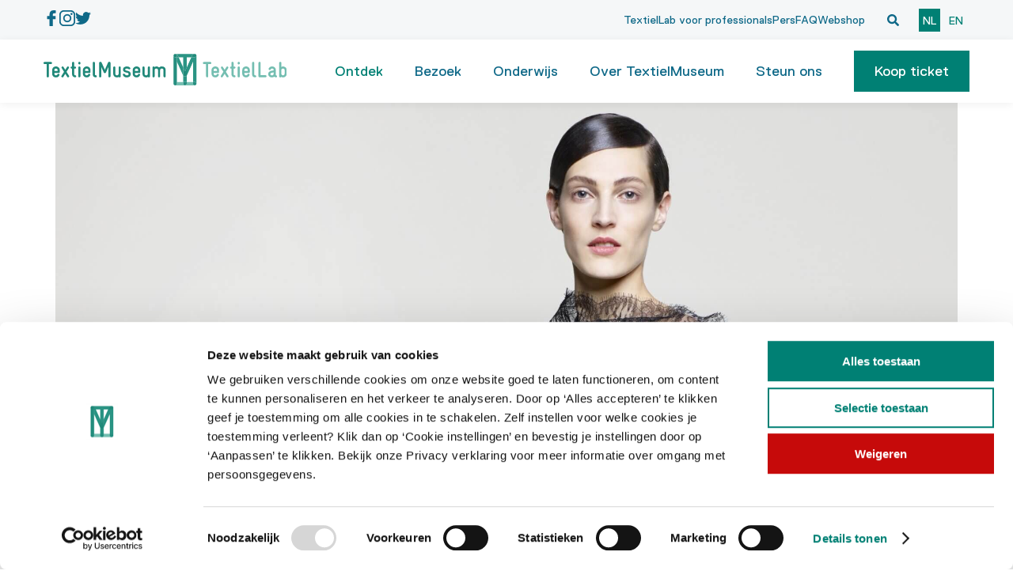

--- FILE ---
content_type: text/html; charset=utf-8
request_url: https://textielmuseum.nl/tentoonstellingen/the-art-of-lace
body_size: 10041
content:
<!DOCTYPE html><html lang="nl"><head><link rel="manifest" href="/manifest.json"/><script id="Cookiebot" src="https://consent.cookiebot.com/uc.js" data-cbid="cd71efc9-99a8-4dab-bcf4-d34dc733e011" type="text/javascript" data-culture="nl"></script><script src="https://player.vimeo.com/api/player.js"></script><link rel="apple-touch-icon" sizes="180x180" href="/favicon/apple-touch-icon.png"/><link rel="icon" type="image/png" sizes="32x32" href="/favicon/favicon-32x32.png"/><link rel="icon" type="image/png" sizes="16x16" href="/favicon/favicon-16x16.png"/><link rel="manifest" href="/favicon/site.webmanifest"/><link rel="mask-icon" href="/favicon/safari-pinned-tab.svg" color="#5bbad5"/><meta charSet="utf-8"/><meta name="viewport" content="width=device-width, initial-scale=1"/><link rel="manifest" href="/manifest.json"/><script id="Cookiebot" src="https://consent.cookiebot.com/uc.js" data-cbid="cd71efc9-99a8-4dab-bcf4-d34dc733e011" type="text/javascript" data-culture="nl"></script><script src="https://player.vimeo.com/api/player.js"></script><link rel="apple-touch-icon" sizes="180x180" href="/favicon/apple-touch-icon.png"/><link rel="icon" type="image/png" sizes="32x32" href="/favicon/favicon-32x32.png"/><link rel="icon" type="image/png" sizes="16x16" href="/favicon/favicon-16x16.png"/><link rel="manifest" href="/favicon/site.webmanifest"/><link rel="mask-icon" href="/favicon/safari-pinned-tab.svg" color="#5bbad5"/><meta name="msapplication-TileColor" content="#da532c"/><meta name="theme-color" content="#ffffff"/><meta name="og:title" content="The Art of Lace –  haute couture van Chanel tot Iris van Herpen - textielmuseum.nl - TextielMuseum"/><meta name="og:description" content="Binnenkort in het TextielMuseum in Tilburg: The Art of Lace | Van Chanel tot Iris van Herpen. 50 creaties van &#x27;s werelds meest geroemde modehuizen."/><meta name="description" content="Binnenkort in het TextielMuseum in Tilburg: The Art of Lace | Van Chanel tot Iris van Herpen. 50 creaties van &#x27;s werelds meest geroemde modehuizen."/><title>The Art of Lace –  haute couture van Chanel tot Iris van Herpen - textielmuseum.nl - TextielMuseum</title><meta name="next-head-count" content="24"/><link rel="preload" href="/_next/static/css/ad9a3079a7785c00.css" as="style"/><link rel="stylesheet" href="/_next/static/css/ad9a3079a7785c00.css" data-n-g=""/><noscript data-n-css=""></noscript><script defer="" nomodule="" src="/_next/static/chunks/polyfills-0d1b80a048d4787e.js"></script><script src="/_next/static/chunks/webpack-09fb84bef90b0554.js" defer=""></script><script src="/_next/static/chunks/framework-a070cbfff3c750c5.js" defer=""></script><script src="/_next/static/chunks/main-11041c105124b914.js" defer=""></script><script src="/_next/static/chunks/pages/_app-975ce9f1cdb82b7b.js" defer=""></script><script src="/_next/static/chunks/7677-cce0a63c895fc85b.js" defer=""></script><script src="/_next/static/chunks/7052-79229930f6cbf580.js" defer=""></script><script src="/_next/static/chunks/pages/tentoonstellingen/%5BexhibitionSlug%5D-70864550a15df5d1.js" defer=""></script><script src="/_next/static/vyP5uxqcq6vR4XTJHSbnu/_buildManifest.js" defer=""></script><script src="/_next/static/vyP5uxqcq6vR4XTJHSbnu/_ssgManifest.js" defer=""></script></head><body><div id="__next" data-reactroot=""><div class="main"><div><a href="#main-content" id="skip-link" class="skip-link">Skip to Main Content</a></div><div class="Header header-sec "><div class="sec-nav"><div class="container"><div class="sec-nav-social "><a href="https://www.facebook.com/textielmuseum.nl" target="_blank"><img src="/_next/static/media/facebook-icon-blue.4210b10b.svg" alt="Facebook TextielMuseum"/></a><a href="https://www.instagram.com/textielmuseum/?hl=nl" target="_blank"><img src="/_next/static/media/instagram-icon-blue.be52c83f.svg" alt="Instagram TextielMuseum"/></a><a href="https://twitter.com/textielmuseum" target="_blank"><img src="/_next/static/media/twitter-icon-blue.c83be77c.svg" alt="Twitter TextielMuseum"/></a></div><div class="sec-nav-links "><a href="https://textiellab.nl/">TextielLab voor professionals</a><a href="/pers">Pers</a><a href="/faq">FAQ</a><a href="https://by.textielmuseum.nl/">Webshop</a></div><div class="global-search closed "><form aria-hidden="true"><input type="text" name="search" value="" placeholder="Zoeken" aria-label="Search" tabindex="-1"/></form><button class="" type="button" aria-label="Open zoekvenster"><img src="/_next/static/media/search-solid.c5acbd4a.svg" alt="Open zoekvenster"/></button><button class="close hidden" aria-label="Sluit zoekvenster" tabindex="-1"><img src="/_next/static/media/times-solid.a618329c.svg" alt="Sluit zoekvenster"/></button></div><div class="sec-nav-locale "><span aria-current="true" class="current"><a href="/tentoonstellingen/the-art-of-lace">nl</a></span><span class=""><a href="/en/exhibitions">en</a></span></div></div></div></div><div class="Header header-main"><div class="main-nav"><div class="container"><div class="logo"><a title="Homepage Textielmuseum" href="/"><img height="40" src="/_next/static/media/textielmuseum-logo-groen.d6e42945.svg" alt="TexielMuseum TextielLab"/></a></div><nav class="MainMenu"><button tabindex="0" role="button" aria-label="Menu openen" class="main-menu-toggle closed "></button></nav></div></div></div><div class="main-button-mobile "><a href="https://tickets.textielmuseum.nl/regulier/#/tickets/tickets" target="_blank"><button class="btn-main">Koop ticket</button></a></div><main id="main-content"><div class="ExhibitionPage"><div class="ExhibitionHero"><div class="hero-img"><img src="https://textielm.ams3.cdn.digitaloceanspaces.com/https://textielm.ams3.cdn.digitaloceanspaces.com/exhibition_images/the art of lace/01_TheArtofLace-1-e1570798251938.jpg" alt=""/></div><div class="exhibition-info"><div class="container"><div class="text-wrapper"><h1 class="exhibition-title">The Art of Lace –  haute couture van Chanel tot Iris van Herpen</h1><div class="exhibition-date">15 November 2019 T/M 5 September 2020</div><p>Van Beyoncé tot koningin Máxima, kant is volop in de mode. ’s Werelds grootste modehuizen en –ontwerpers laten nu in een unieke tentoonstelling tientallen verfijnde creaties met kant zien. Voor het allereerst in Nederland, rechtstreeks van de catwalk.</p></div><div class="share-buttons-wrapper"><p>Deel tentoonstelling</p><div class="share-buttons"><a href="https://www.facebook.com/sharer/sharer.php?u=https://textielmuseum.nl/tentoonstellingen/the-art-of-lace&amp;amp;src=sdkpreparse" target="_blank"><img src="/_next/static/media/facebook-icon.04aa1632.svg" alt="facebook"/></a><a href="https://twitter.com/intent/tweet?text=https://textielmuseum.nl/tentoonstellingen/the-art-of-lace" target="_blank"><img src="/_next/static/media/twitter-icon.e50a47d5.svg" alt="twitter"/></a><a href="https://www.linkedin.com/shareArticle?mini=true&amp;url=https://textielmuseum.nl/tentoonstellingen/the-art-of-lace&amp;title=&amp;summary=&amp;source=" target="_blank"><img src="/_next/static/media/linkedin-icon.13fc9488.svg" alt="linkedin"/></a></div></div></div></div></div><div class="ExhibitionContent"><div class="BlockTwelve"><div class="container"><div class="Content content-block"><html><body><p>In &lsquo;The Art of Lace&rsquo; krijg je een exclusief kijkje achter de schermen van high fashion. Meer dan veertig stukken worden tentoongesteld van grote namen als Alberta Ferretti, Balenciaga, Chanel, Dior, Jean Paul Gaultier, Iris van Herpen, Louis Vuitton, Maison Margiela, Schiaparelli en Yiqing Yin. Ontdek hoe modeontwerpers samen met kantmakers nieuwe toepassingen in haute couture cre&euml;ren en ervaar de veelzijdigheid van kant.</p>
<h6 class="image-with-title"><img src="https://textielm.ams3.digitaloceanspaces.com/exhibition_images/the%20art%20of%20lace/Photo-William-van-der-Voort-i.o.v.-TextielMuseum-2019-001-129-1.jpg" alt="Photo-William-van-der-Voort-i.o.v.-TextielMuseum-2019-001-129-1.jpg" width="900" height="601"><br>Bezoekers tijdens de luistertour in de tentoonstelling. Foto: William van der Voort.</h6>
<h6><img src="https://textielm.ams3.digitaloceanspaces.com/exhibition_images/the%20art%20of%20lace/Photo-Josefina-Eikenaar-TextielMuseum-2019-001-041.jpg" alt="Photo-Josefina-Eikenaar-TextielMuseum-2019-001-041.jpg" width="900" height="600"><br>Ontwerper: Louis Vuitton. Cruise collectie 2018.</h6>
<p>&nbsp;</p>
<p>&nbsp;</p></body></html>
</div></div></div><div class="BlockFive"><div class="container"><div class="splide"><div class="splide__track"><ul class="splide__list"><li class="splide__slide"><div class="image"><img src="https://textielm.ams3.cdn.digitaloceanspaces.com/exhibition_images/the art of lace/08_TheArtofLace-e1570795552543.jpg"/><p></p></div></li><li class="splide__slide"><div class="image"><img src="https://textielm.ams3.cdn.digitaloceanspaces.com/exhibition_images/the art of lace/William-van-der-Voort-i.o.v.-TextielMuseum-2019-001-116-e1574436460807.jpg"/><p></p></div></li><li class="splide__slide"><div class="image"><img src="https://textielm.ams3.cdn.digitaloceanspaces.com/exhibition_images/the art of lace/02_TheArtofLace.jpg"/><p></p></div></li><li class="splide__slide"><div class="image"><img src="https://textielm.ams3.cdn.digitaloceanspaces.com/exhibition_images/the art of lace/11_CHANEL_HC_ss17_49_©Chanel-photo-Karl-Lagerfeld-1-e1568725169190.jpg"/><p></p></div></li><li class="splide__slide"><div class="image"><img src="https://textielm.ams3.cdn.digitaloceanspaces.com/exhibition_images/the art of lace/Photo-William-van-der-Voort-i.o.v.-TextielMuseum-2019-001-147.jpg" alt="Zaaloverzicht tentoonstelling. Foto: William van der Voort"/><p>Zaaloverzicht tentoonstelling. Foto: William van der Voort</p></div></li><li class="splide__slide"><div class="image"><img src="https://textielm.ams3.cdn.digitaloceanspaces.com/exhibition_images/the art of lace/Photo-Josefina-Eikenaar-TextielMuseum-2019-001-015.jpg" alt="Ontwerper: Jean Paul Gaultier. Collectie: Haute Couture Herfst/Winter 2016. Foto: Josefina Eikenaar."/><p>Ontwerper: Jean Paul Gaultier. Collectie: Haute Couture Herfst/Winter 2016. Foto: Josefina Eikenaar.</p></div></li></ul></div><div class="splide__arrows"><button class="splide__arrow splide__arrow--prev"></button><button class="splide__arrow splide__arrow--next"></button></div></div></div></div><div class="BlockTwelve"><div class="container"><div class="Content content-block"><html><body><h3>Innovatie in kant</h3>
<p>Kant kent vele vormen. Centraal in &lsquo;The Art of Lace&rsquo; staat het Franse Leavers kant en de samenwerking tussen specialistische kantmakers en innovatieve modeontwerpers. Leavers kant wordt geweven en oogt delicaat, maar is anders dan gebreid kant goed bestand tegen rafelen. De veelzijdigheid van het textiel heeft modeontwerpers ge&iuml;nspireerd om bijzondere creaties te maken. Zo lamineerde Karl Lagerfeld kant voor een collectie voor Chanel en gebruikte Iris van Herpen een lasersnijder om een kantpatroon met een 3D-effect na te bootsen. &lsquo;The Art of Lace&rsquo; toont zo de nieuwste trends in kant binnen haute couture.</p>
<p>&nbsp;</p>
<h3>Een blik achter de schermen bij de kantmakers en couturiers: van het ontwerp- en maakproces tot het eindproduct, klaar voor de catwalk.</h3>
<p>&nbsp;</p>
<h6><img src="https://textielm.ams3.digitaloceanspaces.com/exhibition_images/the%20art%20of%20lace/07_TheArtofLace-e1570796528902.jpg" alt="07_TheArtofLace-e1570796528902.jpg" width="1000" height="660"><br>Ontwerper: Maison Margiela. Collectie: Haute Couture Herfst/Winter 2012 collecti. Foto: Fred Collier | Ville de Calais (Haute Dentelle).</h6>
<h3>Een blik achter de schermen</h3>
<p>In de tentoonstelling krijg je een exclusief kijkje achter de schermen van de haute couture. Waar modehuizen normaal gesproken hun leveranciers en technieken geheimhouden, laat deze expositie per modestuk het volledige ontwerp- en maakproces zien, met video&rsquo;s en samples die aangeraakt mogen worden. Of luister mee met gesprekken tussen C&eacute;cile Narinx (modejournalist van de Volkskrant) en Jasmijn Bergisch (assistent hoofd atelier bij Viktor&amp;Rolf). In een speciale luistertour ontdek je meer over haute couture, uitgebreide toepassingen van kant, het bijzondere maakproces en meer.</p>
<h3>Sneak preview luistertour</h3>
<h3><iframe title="soundcloud" src="https://w.soundcloud.com/player/?url=https://soundcloud.com/textielmuseum/luistertour-the-art-of-lace&amp;auto_play=false&amp;hide_related=true&amp;show_comments=true&amp;show_user=true&amp;show_reposts=false&amp;visual=false&amp;color=ff7700" width="100%" height="166" frameborder="no" scrolling="no"></iframe></h3>
<h3>Workshops &amp; Masterclasses</h3>
<p>Ook kun je in het TextielMuseum zelf aan de slag met kant. Maak bijvoorbeeld zeefdrukken met kant, of cre&euml;er je eigen broche, sieraad of haar accessoire. Het volledige aanbod en meer informatie vind je onder <a href="/activiteiten/workshops/">workshops</a> en <a href="/activiteiten/masterclasses/">masterclasses</a>.</p>
<h6><img src="https://textielm.ams3.digitaloceanspaces.com/exhibition_images/the%20art%20of%20lace/10_TheArtofLace-e1570796569886.jpg" alt="10_TheArtofLace-e1570796569886.jpg" width="1000" height="667"><br>Ontwerper: Jean Paul Gaultier. Collectie: Haute Couture Herfst/Winter 2016 collectie. Foto: Robin(Haute Dentelle).</h6>
<h3>Modecurator Sylvie Marot</h3>
<p>De tentoonstelling &lsquo;The Art of Lace&rsquo; is een bewerking van &lsquo;Haute Dentelle&rsquo;, gemaakt en gepresenteerd in het&nbsp;<a href="https://www.cite-dentelle.fr/nl/home">Cit&eacute; de la Dentelle et de la Mode</a>&nbsp;(Calais, Frankrijk) van juni 2018 tot januari 2019. De expositie is samengesteld door de Franse modecurator Sylvie Marot. Ze is auteur van verscheidene boeken over mode en ontving in 2017 de Grand Prix du Livre de Mode voor de catalogus Anne Val&eacute;rie Hash &lsquo;Decrayonner&rsquo;.</p>
<p>Bij de tentoonstelling hoort de rijk ge&iuml;llustreerde publicatie Haute Dentelle, samengesteld door Sylvie Marot. Deze publicatie biedt een mooi fotografisch overzicht van de stukken in de tentoonstelling en bevat exclusieve interviews met verschillende haute couture modeontwerpers. De tweetalige publicatie (Frans &amp; Engels) is&nbsp;<a href="http://www.snoeckpublishers.be/usite/snoeckpub_frbe/index.asp?p=914&amp;c=T11&amp;i=648">hier</a>&nbsp;te koop voor 35 euro en vanaf de tentoonstelling in de TextielShop.</p>
<div class="fusion-sep-clear">
<div class="fusion-sep-clear">&nbsp;</div>
</div>
<div class="fusion-separator fusion-full-width-sep">
<div class="fusion-separator-border sep-single"><a href="https://textielmuseum.nl/pers/the-art-of-lace-haute-couture-van-chanel-tot-iris-van-herpen" target="_self" class="btn-main ">Naar perskit</a></div>
</div>
<div class="fusion-sep-clear">&nbsp;</div></body></html>
</div></div></div><div class="HomePageCurrentExhibitins"><div class="container"><div class="exhibitions-block-label">tentoonstellingen</div><div class="exhibitions-main-heading"><div class="block-title"><h2>Nu te zien</h2></div><div class="block-button"><a class="btn-main" href="/tentoonstellingen"><span class="all">Bekijk alle</span>Tentoonstellingen</a></div></div><div class="exhibitions-main-list"><div class="splide"><div class="splide__track"><ul class="splide__list"><li class="splide__slide"><div class="exhibition-item"><a class="image-link" href="/tentoonstellingen/makersgeheimen-4"><div class="exhibition-image"><span style="box-sizing:border-box;display:block;overflow:hidden;width:initial;height:initial;background:none;opacity:1;border:0;margin:0;padding:0;position:absolute;top:0;left:0;bottom:0;right:0"><img alt="" src="[data-uri]" decoding="async" data-nimg="fill" style="position:absolute;top:0;left:0;bottom:0;right:0;box-sizing:border-box;padding:0;border:none;margin:auto;display:block;width:0;height:0;min-width:100%;max-width:100%;min-height:100%;max-height:100%;background-size:cover;background-position:0% 0%;filter:blur(20px);background-image:url(&quot;https://textielm.ams3.cdn.digitaloceanspaces.com/https://textielm.ams3.cdn.digitaloceanspaces.com/exhibition_images/Makersgeheimen 4/Photo-Josefina Eikenaar-TextielMuseum-2024-027-017.jpg&quot;)"/><noscript><img alt="" sizes="100vw" srcSet="/_next/image?url=https%3A%2F%2Ftextielm.ams3.cdn.digitaloceanspaces.com%2Fhttps%3A%2F%2Ftextielm.ams3.cdn.digitaloceanspaces.com%2Fexhibition_images%2FMakersgeheimen%204%2FPhoto-Josefina%20Eikenaar-TextielMuseum-2024-027-017.jpg&amp;w=640&amp;q=75 640w, /_next/image?url=https%3A%2F%2Ftextielm.ams3.cdn.digitaloceanspaces.com%2Fhttps%3A%2F%2Ftextielm.ams3.cdn.digitaloceanspaces.com%2Fexhibition_images%2FMakersgeheimen%204%2FPhoto-Josefina%20Eikenaar-TextielMuseum-2024-027-017.jpg&amp;w=750&amp;q=75 750w, /_next/image?url=https%3A%2F%2Ftextielm.ams3.cdn.digitaloceanspaces.com%2Fhttps%3A%2F%2Ftextielm.ams3.cdn.digitaloceanspaces.com%2Fexhibition_images%2FMakersgeheimen%204%2FPhoto-Josefina%20Eikenaar-TextielMuseum-2024-027-017.jpg&amp;w=828&amp;q=75 828w, /_next/image?url=https%3A%2F%2Ftextielm.ams3.cdn.digitaloceanspaces.com%2Fhttps%3A%2F%2Ftextielm.ams3.cdn.digitaloceanspaces.com%2Fexhibition_images%2FMakersgeheimen%204%2FPhoto-Josefina%20Eikenaar-TextielMuseum-2024-027-017.jpg&amp;w=1080&amp;q=75 1080w, /_next/image?url=https%3A%2F%2Ftextielm.ams3.cdn.digitaloceanspaces.com%2Fhttps%3A%2F%2Ftextielm.ams3.cdn.digitaloceanspaces.com%2Fexhibition_images%2FMakersgeheimen%204%2FPhoto-Josefina%20Eikenaar-TextielMuseum-2024-027-017.jpg&amp;w=1200&amp;q=75 1200w, /_next/image?url=https%3A%2F%2Ftextielm.ams3.cdn.digitaloceanspaces.com%2Fhttps%3A%2F%2Ftextielm.ams3.cdn.digitaloceanspaces.com%2Fexhibition_images%2FMakersgeheimen%204%2FPhoto-Josefina%20Eikenaar-TextielMuseum-2024-027-017.jpg&amp;w=1920&amp;q=75 1920w, /_next/image?url=https%3A%2F%2Ftextielm.ams3.cdn.digitaloceanspaces.com%2Fhttps%3A%2F%2Ftextielm.ams3.cdn.digitaloceanspaces.com%2Fexhibition_images%2FMakersgeheimen%204%2FPhoto-Josefina%20Eikenaar-TextielMuseum-2024-027-017.jpg&amp;w=2048&amp;q=75 2048w, /_next/image?url=https%3A%2F%2Ftextielm.ams3.cdn.digitaloceanspaces.com%2Fhttps%3A%2F%2Ftextielm.ams3.cdn.digitaloceanspaces.com%2Fexhibition_images%2FMakersgeheimen%204%2FPhoto-Josefina%20Eikenaar-TextielMuseum-2024-027-017.jpg&amp;w=3840&amp;q=75 3840w" src="/_next/image?url=https%3A%2F%2Ftextielm.ams3.cdn.digitaloceanspaces.com%2Fhttps%3A%2F%2Ftextielm.ams3.cdn.digitaloceanspaces.com%2Fexhibition_images%2FMakersgeheimen%204%2FPhoto-Josefina%20Eikenaar-TextielMuseum-2024-027-017.jpg&amp;w=3840&amp;q=75" decoding="async" data-nimg="fill" style="position:absolute;top:0;left:0;bottom:0;right:0;box-sizing:border-box;padding:0;border:none;margin:auto;display:block;width:0;height:0;min-width:100%;max-width:100%;min-height:100%;max-height:100%" loading="lazy"/></noscript></span></div></a><div class="item-text"><a href="/tentoonstellingen/makersgeheimen-4"><h3 class="item-title">Makersgeheimen #4</h3></a><div class="item-date">7 Juni 2024 t/m 30 Mei 2026</div></div></div></li><li class="splide__slide"><div class="exhibition-item"><a class="image-link" href="/tentoonstellingen/tafelgoed-tafelbeter"><div class="exhibition-image"><span style="box-sizing:border-box;display:block;overflow:hidden;width:initial;height:initial;background:none;opacity:1;border:0;margin:0;padding:0;position:absolute;top:0;left:0;bottom:0;right:0"><img alt="" src="[data-uri]" decoding="async" data-nimg="fill" style="position:absolute;top:0;left:0;bottom:0;right:0;box-sizing:border-box;padding:0;border:none;margin:auto;display:block;width:0;height:0;min-width:100%;max-width:100%;min-height:100%;max-height:100%;background-size:cover;background-position:0% 0%;filter:blur(20px);background-image:url(&quot;https://textielm.ams3.cdn.digitaloceanspaces.com/https://textielm.ams3.cdn.digitaloceanspaces.com/exhibition_images/Tafelbeter/Photo-Patty van den Elshout i.o.v. TextielMuseum-2024-049-013.jpg&quot;)"/><noscript><img alt="" sizes="100vw" srcSet="/_next/image?url=https%3A%2F%2Ftextielm.ams3.cdn.digitaloceanspaces.com%2Fhttps%3A%2F%2Ftextielm.ams3.cdn.digitaloceanspaces.com%2Fexhibition_images%2FTafelbeter%2FPhoto-Patty%20van%20den%20Elshout%20i.o.v.%20TextielMuseum-2024-049-013.jpg&amp;w=640&amp;q=75 640w, /_next/image?url=https%3A%2F%2Ftextielm.ams3.cdn.digitaloceanspaces.com%2Fhttps%3A%2F%2Ftextielm.ams3.cdn.digitaloceanspaces.com%2Fexhibition_images%2FTafelbeter%2FPhoto-Patty%20van%20den%20Elshout%20i.o.v.%20TextielMuseum-2024-049-013.jpg&amp;w=750&amp;q=75 750w, /_next/image?url=https%3A%2F%2Ftextielm.ams3.cdn.digitaloceanspaces.com%2Fhttps%3A%2F%2Ftextielm.ams3.cdn.digitaloceanspaces.com%2Fexhibition_images%2FTafelbeter%2FPhoto-Patty%20van%20den%20Elshout%20i.o.v.%20TextielMuseum-2024-049-013.jpg&amp;w=828&amp;q=75 828w, /_next/image?url=https%3A%2F%2Ftextielm.ams3.cdn.digitaloceanspaces.com%2Fhttps%3A%2F%2Ftextielm.ams3.cdn.digitaloceanspaces.com%2Fexhibition_images%2FTafelbeter%2FPhoto-Patty%20van%20den%20Elshout%20i.o.v.%20TextielMuseum-2024-049-013.jpg&amp;w=1080&amp;q=75 1080w, /_next/image?url=https%3A%2F%2Ftextielm.ams3.cdn.digitaloceanspaces.com%2Fhttps%3A%2F%2Ftextielm.ams3.cdn.digitaloceanspaces.com%2Fexhibition_images%2FTafelbeter%2FPhoto-Patty%20van%20den%20Elshout%20i.o.v.%20TextielMuseum-2024-049-013.jpg&amp;w=1200&amp;q=75 1200w, /_next/image?url=https%3A%2F%2Ftextielm.ams3.cdn.digitaloceanspaces.com%2Fhttps%3A%2F%2Ftextielm.ams3.cdn.digitaloceanspaces.com%2Fexhibition_images%2FTafelbeter%2FPhoto-Patty%20van%20den%20Elshout%20i.o.v.%20TextielMuseum-2024-049-013.jpg&amp;w=1920&amp;q=75 1920w, /_next/image?url=https%3A%2F%2Ftextielm.ams3.cdn.digitaloceanspaces.com%2Fhttps%3A%2F%2Ftextielm.ams3.cdn.digitaloceanspaces.com%2Fexhibition_images%2FTafelbeter%2FPhoto-Patty%20van%20den%20Elshout%20i.o.v.%20TextielMuseum-2024-049-013.jpg&amp;w=2048&amp;q=75 2048w, /_next/image?url=https%3A%2F%2Ftextielm.ams3.cdn.digitaloceanspaces.com%2Fhttps%3A%2F%2Ftextielm.ams3.cdn.digitaloceanspaces.com%2Fexhibition_images%2FTafelbeter%2FPhoto-Patty%20van%20den%20Elshout%20i.o.v.%20TextielMuseum-2024-049-013.jpg&amp;w=3840&amp;q=75 3840w" src="/_next/image?url=https%3A%2F%2Ftextielm.ams3.cdn.digitaloceanspaces.com%2Fhttps%3A%2F%2Ftextielm.ams3.cdn.digitaloceanspaces.com%2Fexhibition_images%2FTafelbeter%2FPhoto-Patty%20van%20den%20Elshout%20i.o.v.%20TextielMuseum-2024-049-013.jpg&amp;w=3840&amp;q=75" decoding="async" data-nimg="fill" style="position:absolute;top:0;left:0;bottom:0;right:0;box-sizing:border-box;padding:0;border:none;margin:auto;display:block;width:0;height:0;min-width:100%;max-width:100%;min-height:100%;max-height:100%" loading="lazy"/></noscript></span></div></a><div class="item-text"><a href="/tentoonstellingen/tafelgoed-tafelbeter"><h3 class="item-title">Tafelgoed, tafelbeter</h3></a><div class="item-date">23 Mei 2025 t/m 9 Januari 2027</div></div></div></li><li class="splide__slide"><div class="exhibition-item"><a class="image-link" href="/tentoonstellingen/haus-of-fibre"><div class="exhibition-image"><span style="box-sizing:border-box;display:block;overflow:hidden;width:initial;height:initial;background:none;opacity:1;border:0;margin:0;padding:0;position:absolute;top:0;left:0;bottom:0;right:0"><img alt="" src="[data-uri]" decoding="async" data-nimg="fill" style="position:absolute;top:0;left:0;bottom:0;right:0;box-sizing:border-box;padding:0;border:none;margin:auto;display:block;width:0;height:0;min-width:100%;max-width:100%;min-height:100%;max-height:100%;background-size:cover;background-position:0% 0%;filter:blur(20px);background-image:url(&quot;https://textielm.ams3.cdn.digitaloceanspaces.com/https://textielm.ams3.cdn.digitaloceanspaces.com/exhibition_images/Hause of fibre/Josefina Eikenaar-TextielMuseum-BK1991-01.jpg&quot;)"/><noscript><img alt="" sizes="100vw" srcSet="/_next/image?url=https%3A%2F%2Ftextielm.ams3.cdn.digitaloceanspaces.com%2Fhttps%3A%2F%2Ftextielm.ams3.cdn.digitaloceanspaces.com%2Fexhibition_images%2FHause%20of%20fibre%2FJosefina%20Eikenaar-TextielMuseum-BK1991-01.jpg&amp;w=640&amp;q=75 640w, /_next/image?url=https%3A%2F%2Ftextielm.ams3.cdn.digitaloceanspaces.com%2Fhttps%3A%2F%2Ftextielm.ams3.cdn.digitaloceanspaces.com%2Fexhibition_images%2FHause%20of%20fibre%2FJosefina%20Eikenaar-TextielMuseum-BK1991-01.jpg&amp;w=750&amp;q=75 750w, /_next/image?url=https%3A%2F%2Ftextielm.ams3.cdn.digitaloceanspaces.com%2Fhttps%3A%2F%2Ftextielm.ams3.cdn.digitaloceanspaces.com%2Fexhibition_images%2FHause%20of%20fibre%2FJosefina%20Eikenaar-TextielMuseum-BK1991-01.jpg&amp;w=828&amp;q=75 828w, /_next/image?url=https%3A%2F%2Ftextielm.ams3.cdn.digitaloceanspaces.com%2Fhttps%3A%2F%2Ftextielm.ams3.cdn.digitaloceanspaces.com%2Fexhibition_images%2FHause%20of%20fibre%2FJosefina%20Eikenaar-TextielMuseum-BK1991-01.jpg&amp;w=1080&amp;q=75 1080w, /_next/image?url=https%3A%2F%2Ftextielm.ams3.cdn.digitaloceanspaces.com%2Fhttps%3A%2F%2Ftextielm.ams3.cdn.digitaloceanspaces.com%2Fexhibition_images%2FHause%20of%20fibre%2FJosefina%20Eikenaar-TextielMuseum-BK1991-01.jpg&amp;w=1200&amp;q=75 1200w, /_next/image?url=https%3A%2F%2Ftextielm.ams3.cdn.digitaloceanspaces.com%2Fhttps%3A%2F%2Ftextielm.ams3.cdn.digitaloceanspaces.com%2Fexhibition_images%2FHause%20of%20fibre%2FJosefina%20Eikenaar-TextielMuseum-BK1991-01.jpg&amp;w=1920&amp;q=75 1920w, /_next/image?url=https%3A%2F%2Ftextielm.ams3.cdn.digitaloceanspaces.com%2Fhttps%3A%2F%2Ftextielm.ams3.cdn.digitaloceanspaces.com%2Fexhibition_images%2FHause%20of%20fibre%2FJosefina%20Eikenaar-TextielMuseum-BK1991-01.jpg&amp;w=2048&amp;q=75 2048w, /_next/image?url=https%3A%2F%2Ftextielm.ams3.cdn.digitaloceanspaces.com%2Fhttps%3A%2F%2Ftextielm.ams3.cdn.digitaloceanspaces.com%2Fexhibition_images%2FHause%20of%20fibre%2FJosefina%20Eikenaar-TextielMuseum-BK1991-01.jpg&amp;w=3840&amp;q=75 3840w" src="/_next/image?url=https%3A%2F%2Ftextielm.ams3.cdn.digitaloceanspaces.com%2Fhttps%3A%2F%2Ftextielm.ams3.cdn.digitaloceanspaces.com%2Fexhibition_images%2FHause%20of%20fibre%2FJosefina%20Eikenaar-TextielMuseum-BK1991-01.jpg&amp;w=3840&amp;q=75" decoding="async" data-nimg="fill" style="position:absolute;top:0;left:0;bottom:0;right:0;box-sizing:border-box;padding:0;border:none;margin:auto;display:block;width:0;height:0;min-width:100%;max-width:100%;min-height:100%;max-height:100%" loading="lazy"/></noscript></span></div></a><div class="item-text"><a href="/tentoonstellingen/haus-of-fibre"><h3 class="item-title">Haus of fibre</h3></a><div class="item-date">10 Oktober 2025 t/m 14 Maart 2026</div></div></div></li></ul></div><div class="splide__arrows"><button class="splide__arrow splide__arrow--prev"></button><p class="splide__arrow_pagination">1 / 3</p><button class="splide__arrow splide__arrow--next"></button></div></div></div></div></div></div></div></main><div class="Footer false"><div class="container"><div class="footer-wrap false"><div class="footer-tickets-banner"><div class="banner-text"><div class="banner-title">Plan je bezoek</div><div class="banner-subtitle">Er is voor iedereen wel iets te doen in het museum</div></div><div class="banner-cta"><div class="banner-buttons"><a class="button-plan" href="/openingstijden">Plan je bezoek</a><a href="https://tickets.textielmuseum.nl/regulier" target="_blank" class="button-buy">Koop ticket</a></div></div></div><div class="footer-main "><div class="footer-nav"><div class="nav-column"><h3 class="column-name header-4"><div>Bezoekadres</div></h3><div class="column-items"><div class="item-link">Goirkestraat 96</div><div class="item-link">5046 GN Tilburg</div></div></div><div class="nav-column"><h3 class="column-name header-4"><div>Contact</div></h3><div class="column-items"><a class="item-link" href="tel:0135367475">013 – 53 67 475</a><a class="item-link" href="/cdn-cgi/l/email-protection#355c5b535a7541504d415c50595840465040581b5b59"><span class="__cf_email__" data-cfemail="573e3931381723322f233e323b3a222432223a79393b">[email&#160;protected]</span></a></div></div><div class="nav-column"><h3 class="column-name header-4"><div>Ga direct naar</div></h3><div class="column-items"><a class="item-link" href="https://textiellab.nl/">TextielLab voor professionals</a><a class="item-link" href="/museumcollectie">Museumcollectie</a><a class="item-link" href="/adres-en-route/">Adres en route</a><a class="item-link" href="https://textielmuseum.nl/textielshop/">TextielShop</a><a class="item-link" href="/privacy-verklaring/">Privacy verklaring</a><a class="item-link" href="/pers/">Pers</a></div></div></div><div class="footer-side"><div class="footer-subscribe"><div class="footer-subscribe-title"><h4 class="column-name"><div>Blijf op de hoogte</div></h4><p>Vul hier je e-mailadres in om maandelijks onze nieuwsbrief te ontvangen.</p></div><div class="SubscribeFormFooter"><form><input autoComplete="email" placeholder="Email" value=""/><button class="btn-main " type="submit">Aanmelden</button></form></div></div><div class="footer-support"><div class="footer-support-title">Gesteund door</div><div class="footer-support-images"><span style="box-sizing:border-box;display:inline-block;overflow:hidden;width:initial;height:initial;background:none;opacity:1;border:0;margin:0;padding:0;position:relative;max-width:100%"><span style="box-sizing:border-box;display:block;width:initial;height:initial;background:none;opacity:1;border:0;margin:0;padding:0;max-width:100%"><img style="display:block;max-width:100%;width:initial;height:initial;background:none;opacity:1;border:0;margin:0;padding:0" alt="" aria-hidden="true" src="data:image/svg+xml,%3csvg%20xmlns=%27http://www.w3.org/2000/svg%27%20version=%271.1%27%20width=%2781%27%20height=%2767%27/%3e"/></span><img alt="Gemeente tilburg" src="[data-uri]" decoding="async" data-nimg="intrinsic" style="position:absolute;top:0;left:0;bottom:0;right:0;box-sizing:border-box;padding:0;border:none;margin:auto;display:block;width:0;height:0;min-width:100%;max-width:100%;min-height:100%;max-height:100%;background-size:cover;background-position:0% 0%;filter:blur(20px);background-image:url(&quot;/_next/static/media/gemeente-tilburg.f59967ef.svg&quot;)"/><noscript><img alt="Gemeente tilburg" srcSet="/_next/static/media/gemeente-tilburg.f59967ef.svg 1x, /_next/static/media/gemeente-tilburg.f59967ef.svg 2x" src="/_next/static/media/gemeente-tilburg.f59967ef.svg" decoding="async" data-nimg="intrinsic" style="position:absolute;top:0;left:0;bottom:0;right:0;box-sizing:border-box;padding:0;border:none;margin:auto;display:block;width:0;height:0;min-width:100%;max-width:100%;min-height:100%;max-height:100%" loading="lazy"/></noscript></span><span style="box-sizing:border-box;display:inline-block;overflow:hidden;width:initial;height:initial;background:none;opacity:1;border:0;margin:0;padding:0;position:relative;max-width:100%"><span style="box-sizing:border-box;display:block;width:initial;height:initial;background:none;opacity:1;border:0;margin:0;padding:0;max-width:100%"><img style="display:block;max-width:100%;width:initial;height:initial;background:none;opacity:1;border:0;margin:0;padding:0" alt="" aria-hidden="true" src="data:image/svg+xml,%3csvg%20xmlns=%27http://www.w3.org/2000/svg%27%20version=%271.1%27%20width=%27180%27%20height=%2767%27/%3e"/></span><img alt="Ministerie van Onderwijs, Cultuur en Wetenschap" src="[data-uri]" decoding="async" data-nimg="intrinsic" style="position:absolute;top:0;left:0;bottom:0;right:0;box-sizing:border-box;padding:0;border:none;margin:auto;display:block;width:0;height:0;min-width:100%;max-width:100%;min-height:100%;max-height:100%;background-size:cover;background-position:0% 0%;filter:blur(20px);background-image:url(&quot;/_next/static/media/logo-ministerie-van-onderwijs-cultuur-en-wetenschap-2.62c2bfb7.svg&quot;)"/><noscript><img alt="Ministerie van Onderwijs, Cultuur en Wetenschap" srcSet="/_next/static/media/logo-ministerie-van-onderwijs-cultuur-en-wetenschap-2.62c2bfb7.svg 1x, /_next/static/media/logo-ministerie-van-onderwijs-cultuur-en-wetenschap-2.62c2bfb7.svg 2x" src="/_next/static/media/logo-ministerie-van-onderwijs-cultuur-en-wetenschap-2.62c2bfb7.svg" decoding="async" data-nimg="intrinsic" style="position:absolute;top:0;left:0;bottom:0;right:0;box-sizing:border-box;padding:0;border:none;margin:auto;display:block;width:0;height:0;min-width:100%;max-width:100%;min-height:100%;max-height:100%" loading="lazy"/></noscript></span><span style="box-sizing:border-box;display:inline-block;overflow:hidden;width:initial;height:initial;background:none;opacity:1;border:0;margin:0;padding:0;position:relative;max-width:100%"><span style="box-sizing:border-box;display:block;width:initial;height:initial;background:none;opacity:1;border:0;margin:0;padding:0;max-width:100%"><img style="display:block;max-width:100%;width:initial;height:initial;background:none;opacity:1;border:0;margin:0;padding:0" alt="" aria-hidden="true" src="data:image/svg+xml,%3csvg%20xmlns=%27http://www.w3.org/2000/svg%27%20version=%271.1%27%20width=%27180%27%20height=%2767%27/%3e"/></span><img alt="Provincie Noord-brabant" src="[data-uri]" decoding="async" data-nimg="intrinsic" style="position:absolute;top:0;left:0;bottom:0;right:0;box-sizing:border-box;padding:0;border:none;margin:auto;display:block;width:0;height:0;min-width:100%;max-width:100%;min-height:100%;max-height:100%;background-size:cover;background-position:0% 0%;filter:blur(20px);background-image:url(&quot;/_next/static/media/provincie-nb.28a5ba49.svg&quot;)"/><noscript><img alt="Provincie Noord-brabant" srcSet="/_next/static/media/provincie-nb.28a5ba49.svg 1x, /_next/static/media/provincie-nb.28a5ba49.svg 2x" src="/_next/static/media/provincie-nb.28a5ba49.svg" decoding="async" data-nimg="intrinsic" style="position:absolute;top:0;left:0;bottom:0;right:0;box-sizing:border-box;padding:0;border:none;margin:auto;display:block;width:0;height:0;min-width:100%;max-width:100%;min-height:100%;max-height:100%" loading="lazy"/></noscript></span><span style="box-sizing:border-box;display:inline-block;overflow:hidden;width:initial;height:initial;background:none;opacity:1;border:0;margin:0;padding:0;position:relative;max-width:100%"><span style="box-sizing:border-box;display:block;width:initial;height:initial;background:none;opacity:1;border:0;margin:0;padding:0;max-width:100%"><img style="display:block;max-width:100%;width:initial;height:initial;background:none;opacity:1;border:0;margin:0;padding:0" alt="" aria-hidden="true" src="data:image/svg+xml,%3csvg%20xmlns=%27http://www.w3.org/2000/svg%27%20version=%271.1%27%20width=%27140%27%20height=%2747%27/%3e"/></span><img alt="Vrienden van het Textielmuseum" src="[data-uri]" decoding="async" data-nimg="intrinsic" style="position:absolute;top:0;left:0;bottom:0;right:0;box-sizing:border-box;padding:0;border:none;margin:auto;display:block;width:0;height:0;min-width:100%;max-width:100%;min-height:100%;max-height:100%;background-size:cover;background-position:0% 0%;filter:blur(20px);background-image:url(&quot;/_next/static/media/vrienden.1bf181b8.svg&quot;)"/><noscript><img alt="Vrienden van het Textielmuseum" srcSet="/_next/static/media/vrienden.1bf181b8.svg 1x, /_next/static/media/vrienden.1bf181b8.svg 2x" src="/_next/static/media/vrienden.1bf181b8.svg" decoding="async" data-nimg="intrinsic" style="position:absolute;top:0;left:0;bottom:0;right:0;box-sizing:border-box;padding:0;border:none;margin:auto;display:block;width:0;height:0;min-width:100%;max-width:100%;min-height:100%;max-height:100%" loading="lazy"/></noscript></span><span style="box-sizing:border-box;display:inline-block;overflow:hidden;width:initial;height:initial;background:none;opacity:1;border:0;margin:0;padding:0;position:relative;max-width:100%"><span style="box-sizing:border-box;display:block;width:initial;height:initial;background:none;opacity:1;border:0;margin:0;padding:0;max-width:100%"><img style="display:block;max-width:100%;width:initial;height:initial;background:none;opacity:1;border:0;margin:0;padding:0" alt="" aria-hidden="true" src="data:image/svg+xml,%3csvg%20xmlns=%27http://www.w3.org/2000/svg%27%20version=%271.1%27%20width=%27140%27%20height=%2747%27/%3e"/></span><img alt="Vriendenloterij" src="[data-uri]" decoding="async" data-nimg="intrinsic" style="position:absolute;top:0;left:0;bottom:0;right:0;box-sizing:border-box;padding:0;border:none;margin:auto;display:block;width:0;height:0;min-width:100%;max-width:100%;min-height:100%;max-height:100%;background-size:cover;background-position:0% 0%;filter:blur(20px);background-image:url(&quot;/_next/static/media/vriendenloterij.ff44d16a.svg&quot;)"/><noscript><img alt="Vriendenloterij" srcSet="/_next/static/media/vriendenloterij.ff44d16a.svg 1x, /_next/static/media/vriendenloterij.ff44d16a.svg 2x" src="/_next/static/media/vriendenloterij.ff44d16a.svg" decoding="async" data-nimg="intrinsic" style="position:absolute;top:0;left:0;bottom:0;right:0;box-sizing:border-box;padding:0;border:none;margin:auto;display:block;width:0;height:0;min-width:100%;max-width:100%;min-height:100%;max-height:100%" loading="lazy"/></noscript></span></div></div></div></div></div><div class="footer-extra "><div class="footer-extra-awards"><div class="awards-title">Awards</div><div class="awards-images"><span style="box-sizing:border-box;display:inline-block;overflow:hidden;width:initial;height:initial;background:none;opacity:1;border:0;margin:0;padding:0;position:relative;max-width:100%"><span style="box-sizing:border-box;display:block;width:initial;height:initial;background:none;opacity:1;border:0;margin:0;padding:0;max-width:100%"><img style="display:block;max-width:100%;width:initial;height:initial;background:none;opacity:1;border:0;margin:0;padding:0" alt="" aria-hidden="true" src="data:image/svg+xml,%3csvg%20xmlns=%27http://www.w3.org/2000/svg%27%20version=%271.1%27%20width=%27150%27%20height=%2780%27/%3e"/></span><img alt="BankGiro Loterij Museumprijs" src="[data-uri]" decoding="async" data-nimg="intrinsic" style="position:absolute;top:0;left:0;bottom:0;right:0;box-sizing:border-box;padding:0;border:none;margin:auto;display:block;width:0;height:0;min-width:100%;max-width:100%;min-height:100%;max-height:100%;background-size:cover;background-position:0% 0%;filter:blur(20px);background-image:url(&quot;/_next/static/media/bankgiroloterij.f5531f69.svg&quot;)"/><noscript><img alt="BankGiro Loterij Museumprijs" srcSet="/_next/static/media/bankgiroloterij.f5531f69.svg 1x, /_next/static/media/bankgiroloterij.f5531f69.svg 2x" src="/_next/static/media/bankgiroloterij.f5531f69.svg" decoding="async" data-nimg="intrinsic" style="position:absolute;top:0;left:0;bottom:0;right:0;box-sizing:border-box;padding:0;border:none;margin:auto;display:block;width:0;height:0;min-width:100%;max-width:100%;min-height:100%;max-height:100%" loading="lazy"/></noscript></span><span style="box-sizing:border-box;display:inline-block;overflow:hidden;width:initial;height:initial;background:none;opacity:1;border:0;margin:0;padding:0;position:relative;max-width:100%"><span style="box-sizing:border-box;display:block;width:initial;height:initial;background:none;opacity:1;border:0;margin:0;padding:0;max-width:100%"><img style="display:block;max-width:100%;width:initial;height:initial;background:none;opacity:1;border:0;margin:0;padding:0" alt="" aria-hidden="true" src="data:image/svg+xml,%3csvg%20xmlns=%27http://www.w3.org/2000/svg%27%20version=%271.1%27%20width=%27150%27%20height=%2780%27/%3e"/></span><img alt="The best in heritage 2018" src="[data-uri]" decoding="async" data-nimg="intrinsic" style="position:absolute;top:0;left:0;bottom:0;right:0;box-sizing:border-box;padding:0;border:none;margin:auto;display:block;width:0;height:0;min-width:100%;max-width:100%;min-height:100%;max-height:100%;background-size:cover;background-position:0% 0%;filter:blur(20px);background-image:url(&quot;/_next/static/media/thebestinheritage.e3a5982c.svg&quot;)"/><noscript><img alt="The best in heritage 2018" srcSet="/_next/static/media/thebestinheritage.e3a5982c.svg 1x, /_next/static/media/thebestinheritage.e3a5982c.svg 2x" src="/_next/static/media/thebestinheritage.e3a5982c.svg" decoding="async" data-nimg="intrinsic" style="position:absolute;top:0;left:0;bottom:0;right:0;box-sizing:border-box;padding:0;border:none;margin:auto;display:block;width:0;height:0;min-width:100%;max-width:100%;min-height:100%;max-height:100%" loading="lazy"/></noscript></span></div></div><div class="footer-extra-support"><div class="support-title">Draag je het TextielMuseum ook een warm hart toe?</div><a class="btn-main " href="/word-ook-partner">Steun ons</a></div></div></div></div></div></div><script data-cfasync="false" src="/cdn-cgi/scripts/5c5dd728/cloudflare-static/email-decode.min.js"></script><script id="__NEXT_DATA__" type="application/json">{"props":{"pageProps":{"exhibition":{"custom_slug":1,"exhibition_featured_home":0,"exhibition_featured_home_position":null,"exhibition_thumbnail_path":null,"finish":"2020-09-05T22:00:00.000000Z","id":26,"image_path":"https://textielm.ams3.cdn.digitaloceanspaces.com/exhibition_images/the art of lace/01_TheArtofLace-1-e1570798251938.jpg","name":{"nl":"The Art of Lace –  haute couture van Chanel tot Iris van Herpen","en":"The Art of Lace – haute couture from Chanel to Iris van Herpen"},"page_status":"published","seo-description":{"nl":"Binnenkort in het TextielMuseum in Tilburg: The Art of Lace | Van Chanel tot Iris van Herpen. 50 creaties van 's werelds meest geroemde modehuizen.","en":null},"seo-title":{"nl":"The Art of Lace –  haute couture van Chanel tot Iris van Herpen - textielmuseum.nl","en":"The Art of Lace – haute couture from Chanel to Iris van Herpen - textielmuseum.nl"},"slug":{"nl":"the-art-of-lace","en":"art-of-lace"},"start":"2019-11-15T23:00:00.000000Z","subtitle":{"nl":"Van Beyoncé tot koningin Máxima, kant is volop in de mode. ’s Werelds grootste modehuizen en –ontwerpers laten nu in een unieke tentoonstelling tientallen verfijnde creaties met kant zien. Voor het allereerst in Nederland, rechtstreeks van de catwalk.","en":"From Beyoncé to Queen Máxima, lace is taking the fashion world by storm. Exceptionally fine lace creations by the world’s biggest fashion houses and designers have been brought together in a unique exhibition in the TextielMuseum. Straight from the catwalk, for the first time on show in the Netherlands."},"tmpl-exhibitions-page_blocks":{"nl":[{"block_template":"block_twelve","block_one__title":null,"block_one__content":null,"block_two__images_table":"[{},{}]","block_three__title":null,"block_three__content":null,"block_three__image":null,"block_three__image_label":null,"block_four__images_table":"[{},{},{}]","block_five__images_table":null,"block_six__title":null,"block_six__description":null,"block_six_items":null,"block_seven__title":null,"block_seven__images_table":null,"block_eight__content":null,"block_eight__image":null,"block_nine__content":null,"block_ten__title":null,"block_ten__content":null,"block_ten__link":null,"block_ten__link_label":null,"block_eleven__quote":null,"block_eleven__person":null,"block_twelve__content":"\u003chtml\u003e\u003cbody\u003e\u003cp\u003eIn \u0026lsquo;The Art of Lace\u0026rsquo; krijg je een exclusief kijkje achter de schermen van high fashion. Meer dan veertig stukken worden tentoongesteld van grote namen als Alberta Ferretti, Balenciaga, Chanel, Dior, Jean Paul Gaultier, Iris van Herpen, Louis Vuitton, Maison Margiela, Schiaparelli en Yiqing Yin. Ontdek hoe modeontwerpers samen met kantmakers nieuwe toepassingen in haute couture cre\u0026euml;ren en ervaar de veelzijdigheid van kant.\u003c/p\u003e\r\n\u003ch6\u003e\u003cimg src=\"https://textielm.ams3.digitaloceanspaces.com/exhibition_images/the%20art%20of%20lace/Photo-William-van-der-Voort-i.o.v.-TextielMuseum-2019-001-129-1.jpg\" alt=\"Photo-William-van-der-Voort-i.o.v.-TextielMuseum-2019-001-129-1.jpg\" width=\"900\" height=\"601\"\u003e\u003cbr\u003eBezoekers tijdens de luistertour in de tentoonstelling. Foto: William van der Voort.\u003c/h6\u003e\r\n\u003ch6\u003e\u003cimg src=\"https://textielm.ams3.digitaloceanspaces.com/exhibition_images/the%20art%20of%20lace/Photo-Josefina-Eikenaar-TextielMuseum-2019-001-041.jpg\" alt=\"Photo-Josefina-Eikenaar-TextielMuseum-2019-001-041.jpg\" width=\"900\" height=\"600\"\u003e\u003cbr\u003eOntwerper: Louis Vuitton. Cruise collectie 2018.\u003c/h6\u003e\r\n\u003cp\u003e\u0026nbsp;\u003c/p\u003e\r\n\u003cp\u003e\u0026nbsp;\u003c/p\u003e\u003c/body\u003e\u003c/html\u003e\n"},{"block_template":"block_five","block_one__title":null,"block_one__content":null,"block_two__images_table":"[{},{}]","block_three__title":null,"block_three__content":null,"block_three__image":null,"block_three__image_label":null,"block_four__images_table":"[{},{},{}]","block_five__images_table":"[{\"browse\":\"https://textielm.ams3.cdn.digitaloceanspaces.com/exhibition_images/the art of lace/08_TheArtofLace-e1570795552543.jpg\"},{\"browse\":\"https://textielm.ams3.cdn.digitaloceanspaces.com/exhibition_images/the art of lace/William-van-der-Voort-i.o.v.-TextielMuseum-2019-001-116-e1574436460807.jpg\"},{\"browse\":\"https://textielm.ams3.cdn.digitaloceanspaces.com/exhibition_images/the art of lace/02_TheArtofLace.jpg\"},{\"browse\":\"https://textielm.ams3.cdn.digitaloceanspaces.com/exhibition_images/the art of lace/11_CHANEL_HC_ss17_49_©Chanel-photo-Karl-Lagerfeld-1-e1568725169190.jpg\"},{\"browse\":\"https://textielm.ams3.cdn.digitaloceanspaces.com/exhibition_images/the art of lace/Photo-William-van-der-Voort-i.o.v.-TextielMuseum-2019-001-147.jpg\",\"desc\":\"Zaaloverzicht tentoonstelling. Foto: William van der Voort\"},{\"browse\":\"https://textielm.ams3.cdn.digitaloceanspaces.com/exhibition_images/the art of lace/Photo-Josefina-Eikenaar-TextielMuseum-2019-001-015.jpg\",\"desc\":\"Ontwerper: Jean Paul Gaultier. Collectie: Haute Couture Herfst/Winter 2016. Foto: Josefina Eikenaar.\"}]","block_six__title":null,"block_six__description":null,"block_six_items":null,"block_seven__title":null,"block_seven__images_table":null,"block_eight__content":null,"block_eight__image":null,"block_nine__content":null,"block_ten__title":null,"block_ten__content":null,"block_ten__link":null,"block_ten__link_label":null,"block_eleven__quote":null,"block_eleven__person":null,"block_twelve__content":null},{"block_template":"block_twelve","block_one__title":null,"block_one__content":null,"block_two__images_table":"[{},{}]","block_three__title":null,"block_three__content":null,"block_three__image":null,"block_three__image_label":null,"block_four__images_table":"[{},{},{}]","block_five__images_table":null,"block_six__title":null,"block_six__description":null,"block_six_items":null,"block_seven__title":null,"block_seven__images_table":null,"block_eight__content":null,"block_eight__image":null,"block_nine__content":null,"block_ten__title":null,"block_ten__content":null,"block_ten__link":null,"block_ten__link_label":null,"block_eleven__quote":null,"block_eleven__person":null,"block_twelve__content":"\u003chtml\u003e\u003cbody\u003e\u003ch3\u003eInnovatie in kant\u003c/h3\u003e\r\n\u003cp\u003eKant kent vele vormen. Centraal in \u0026lsquo;The Art of Lace\u0026rsquo; staat het Franse Leavers kant en de samenwerking tussen specialistische kantmakers en innovatieve modeontwerpers. Leavers kant wordt geweven en oogt delicaat, maar is anders dan gebreid kant goed bestand tegen rafelen. De veelzijdigheid van het textiel heeft modeontwerpers ge\u0026iuml;nspireerd om bijzondere creaties te maken. Zo lamineerde Karl Lagerfeld kant voor een collectie voor Chanel en gebruikte Iris van Herpen een lasersnijder om een kantpatroon met een 3D-effect na te bootsen. \u0026lsquo;The Art of Lace\u0026rsquo; toont zo de nieuwste trends in kant binnen haute couture.\u003c/p\u003e\r\n\u003cp\u003e\u0026nbsp;\u003c/p\u003e\r\n\u003ch3\u003eEen blik achter de schermen bij de kantmakers en couturiers: van het ontwerp- en maakproces tot het eindproduct, klaar voor de catwalk.\u003c/h3\u003e\r\n\u003cp\u003e\u0026nbsp;\u003c/p\u003e\r\n\u003ch6\u003e\u003cimg src=\"https://textielm.ams3.digitaloceanspaces.com/exhibition_images/the%20art%20of%20lace/07_TheArtofLace-e1570796528902.jpg\" alt=\"07_TheArtofLace-e1570796528902.jpg\" width=\"1000\" height=\"660\"\u003e\u003cbr\u003eOntwerper: Maison Margiela. Collectie: Haute Couture Herfst/Winter 2012 collecti. Foto: Fred Collier | Ville de Calais (Haute Dentelle).\u003c/h6\u003e\r\n\u003ch3\u003eEen blik achter de schermen\u003c/h3\u003e\r\n\u003cp\u003eIn de tentoonstelling krijg je een exclusief kijkje achter de schermen van de haute couture. Waar modehuizen normaal gesproken hun leveranciers en technieken geheimhouden, laat deze expositie per modestuk het volledige ontwerp- en maakproces zien, met video\u0026rsquo;s en samples die aangeraakt mogen worden. Of luister mee met gesprekken tussen C\u0026eacute;cile Narinx (modejournalist van de Volkskrant) en Jasmijn Bergisch (assistent hoofd atelier bij Viktor\u0026amp;Rolf). In een speciale luistertour ontdek je meer over haute couture, uitgebreide toepassingen van kant, het bijzondere maakproces en meer.\u003c/p\u003e\r\n\u003ch3\u003eSneak preview luistertour\u003c/h3\u003e\r\n\u003ch3\u003e\u003ciframe title=\"soundcloud\" src=\"https://w.soundcloud.com/player/?url=https://soundcloud.com/textielmuseum/luistertour-the-art-of-lace\u0026amp;auto_play=false\u0026amp;hide_related=true\u0026amp;show_comments=true\u0026amp;show_user=true\u0026amp;show_reposts=false\u0026amp;visual=false\u0026amp;color=ff7700\" width=\"100%\" height=\"166\" frameborder=\"no\" scrolling=\"no\"\u003e\u003c/iframe\u003e\u003c/h3\u003e\r\n\u003ch3\u003eWorkshops \u0026amp; Masterclasses\u003c/h3\u003e\r\n\u003cp\u003eOok kun je in het TextielMuseum zelf aan de slag met kant. Maak bijvoorbeeld zeefdrukken met kant, of cre\u0026euml;er je eigen broche, sieraad of haar accessoire. Het volledige aanbod en meer informatie vind je onder \u003ca href=\"/activiteiten/workshops/\"\u003eworkshops\u003c/a\u003e en \u003ca href=\"/activiteiten/masterclasses/\"\u003emasterclasses\u003c/a\u003e.\u003c/p\u003e\r\n\u003ch6\u003e\u003cimg src=\"https://textielm.ams3.digitaloceanspaces.com/exhibition_images/the%20art%20of%20lace/10_TheArtofLace-e1570796569886.jpg\" alt=\"10_TheArtofLace-e1570796569886.jpg\" width=\"1000\" height=\"667\"\u003e\u003cbr\u003eOntwerper: Jean Paul Gaultier. Collectie: Haute Couture Herfst/Winter 2016 collectie. Foto: Robin(Haute Dentelle).\u003c/h6\u003e\r\n\u003ch3\u003eModecurator Sylvie Marot\u003c/h3\u003e\r\n\u003cp\u003eDe tentoonstelling \u0026lsquo;The Art of Lace\u0026rsquo; is een bewerking van \u0026lsquo;Haute Dentelle\u0026rsquo;, gemaakt en gepresenteerd in het\u0026nbsp;\u003ca href=\"https://www.cite-dentelle.fr/nl/home\"\u003eCit\u0026eacute; de la Dentelle et de la Mode\u003c/a\u003e\u0026nbsp;(Calais, Frankrijk) van juni 2018 tot januari 2019. De expositie is samengesteld door de Franse modecurator Sylvie Marot. Ze is auteur van verscheidene boeken over mode en ontving in 2017 de Grand Prix du Livre de Mode voor de catalogus Anne Val\u0026eacute;rie Hash \u0026lsquo;Decrayonner\u0026rsquo;.\u003c/p\u003e\r\n\u003cp\u003eBij de tentoonstelling hoort de rijk ge\u0026iuml;llustreerde publicatie Haute Dentelle, samengesteld door Sylvie Marot. Deze publicatie biedt een mooi fotografisch overzicht van de stukken in de tentoonstelling en bevat exclusieve interviews met verschillende haute couture modeontwerpers. De tweetalige publicatie (Frans \u0026amp; Engels) is\u0026nbsp;\u003ca href=\"http://www.snoeckpublishers.be/usite/snoeckpub_frbe/index.asp?p=914\u0026amp;c=T11\u0026amp;i=648\"\u003ehier\u003c/a\u003e\u0026nbsp;te koop voor 35 euro en vanaf de tentoonstelling in de TextielShop.\u003c/p\u003e\r\n\u003cdiv class=\"fusion-sep-clear\"\u003e\r\n\u003cdiv class=\"fusion-sep-clear\"\u003e\u0026nbsp;\u003c/div\u003e\r\n\u003c/div\u003e\r\n\u003cdiv class=\"fusion-separator fusion-full-width-sep\"\u003e\r\n\u003cdiv class=\"fusion-separator-border sep-single\"\u003e[button link=\"/pers/the-art-of-lace-haute-couture-van-chanel-tot-iris-van-herpen\" text=\"Naar perskit\" type=\"default\"]\u003c/div\u003e\r\n\u003c/div\u003e\r\n\u003cdiv class=\"fusion-sep-clear\"\u003e\u0026nbsp;\u003c/div\u003e\u003c/body\u003e\u003c/html\u003e\n"},{"block_template":"block_related_exhibitions","block_one__title":null,"block_one__content":null,"block_two__images_table":"[{},{}]","block_three__title":null,"block_three__content":null,"block_three__image":null,"block_three__image_label":null,"block_four__images_table":"[{},{},{}]","block_five__images_table":null,"block_six__title":null,"block_six__description":null,"block_six_items":null,"block_seven__title":null,"block_seven__images_table":null,"block_eight__content":null,"block_eight__image":null,"block_nine__content":null,"block_ten__title":null,"block_ten__content":null,"block_ten__link":null,"block_ten__link_label":null,"block_eleven__quote":null,"block_eleven__person":null,"block_twelve__content":null}],"en":[{"block_template":"block_twelve","block_one__title":null,"block_one__content":null,"block_two__images_table":"[{},{}]","block_three__title":null,"block_three__content":null,"block_three__image":null,"block_three__image_label":null,"block_four__images_table":"[{},{},{}]","block_five__images_table":null,"block_six__title":null,"block_six__description":null,"block_six_items":null,"block_seven__title":null,"block_seven__images_table":null,"block_eight__content":null,"block_eight__image":null,"block_nine__content":null,"block_ten__title":null,"block_ten__content":null,"block_ten__link":null,"block_ten__link_label":null,"block_eleven__quote":null,"block_eleven__person":null,"block_twelve__content":"\u003chtml\u003e\u003cbody\u003e\u003ch6\u003e\u003cimg src=\"https://textielm.ams3.digitaloceanspaces.com/exhibition_images/the%20art%20of%20lace/Photo-William-van-der-Voort-i.o.v.-TextielMuseum-2019-001-129-1.jpg\" alt=\"Photo-William-van-der-Voort-i.o.v.-TextielMuseum-2019-001-129-1.jpg\" width=\"900\" height=\"601\"\u003eVisitors during the audiotour in the exhibition. Photo: William van der Voort.\u003c/h6\u003e\r\n\u003cp\u003e\u0026lsquo;The Art of Lace\u0026rsquo; offers an exclusive insider\u0026rsquo;s view of high fashion. More than forty designs are on display, from Alberta Ferretti, Balenciaga, Chanel, Dior, Jean Paul Gaultier, Iris van Herpen, Louis Vuitton, Maison Margiela, Schiaparelli and Yiqing Yin. Find out how fashion designers are working with lacemakers to create new haute couture applications and experience the versatility of lace.\u003c/p\u003e\r\n\u003ch6\u003e\u003cimg src=\"https://textielm.ams3.digitaloceanspaces.com/exhibition_images/the%20art%20of%20lace/Photo-Josefina-Eikenaar-TextielMuseum-2019-001-041.jpg\" alt=\"Photo-Josefina-Eikenaar-TextielMuseum-2019-001-041.jpg\" width=\"900\" height=\"600\"\u003eDesigner: Louis Vuitton. Cruise collection 2018. Photo: Fred Collier | Ville de Calais (Haute Dentelle)\u003c/h6\u003e\r\n\u003cdiv class=\"fusion-layout-column fusion_builder_column fusion-builder-column-2 fusion_builder_column_3_5 3_5 fusion-three-fifth fusion-column-first content-part\"\u003e\r\n\u003cdiv class=\"fusion-column-wrapper fusion-flex-column-wrapper-legacy\"\u003e\r\n\u003cdiv class=\"fusion-clearfix\"\u003e\u0026nbsp;\u003c/div\u003e\r\n\u003c/div\u003e\r\n\u003c/div\u003e\u003c/body\u003e\u003c/html\u003e\n"},{"block_template":"block_five","block_one__title":null,"block_one__content":null,"block_two__images_table":"[{},{}]","block_three__title":null,"block_three__content":null,"block_three__image":null,"block_three__image_label":null,"block_four__images_table":"[{},{},{}]","block_five__images_table":"[{\"browse\":\"https://textielm.ams3.cdn.digitaloceanspaces.com/exhibition_images/the art of lace/08_TheArtofLace-e1570795552543.jpg\"},{\"browse\":\"https://textielm.ams3.cdn.digitaloceanspaces.com/exhibition_images/the art of lace/William-van-der-Voort-i.o.v.-TextielMuseum-2019-001-116-e1574436460807.jpg\"},{\"browse\":\"https://textielm.ams3.cdn.digitaloceanspaces.com/exhibition_images/the art of lace/02_TheArtofLace.jpg\"},{\"browse\":\"https://textielm.ams3.cdn.digitaloceanspaces.com/exhibition_images/the art of lace/11_CHANEL_HC_ss17_49_©Chanel-photo-Karl-Lagerfeld-1-e1568725169190.jpg\"},{\"browse\":\"https://textielm.ams3.cdn.digitaloceanspaces.com/exhibition_images/the art of lace/Photo-William-van-der-Voort-i.o.v.-TextielMuseum-2019-001-147.jpg\",\"desc\":\"Zaaloverzicht tentoonstelling. Foto: William van der Voort\"},{\"browse\":\"https://textielm.ams3.cdn.digitaloceanspaces.com/exhibition_images/the art of lace/Photo-Josefina-Eikenaar-TextielMuseum-2019-001-015.jpg\",\"desc\":\"Ontwerper: Jean Paul Gaultier. Collectie: Haute Couture Herfst/Winter 2016. Foto: Josefina Eikenaar.\"}]","block_six__title":null,"block_six__description":null,"block_six_items":null,"block_seven__title":null,"block_seven__images_table":null,"block_eight__content":null,"block_eight__image":null,"block_nine__content":null,"block_ten__title":null,"block_ten__content":null,"block_ten__link":null,"block_ten__link_label":null,"block_eleven__quote":null,"block_eleven__person":null,"block_twelve__content":null},{"block_template":"block_twelve","block_one__title":null,"block_one__content":null,"block_two__images_table":"[{},{}]","block_three__title":null,"block_three__content":null,"block_three__image":null,"block_three__image_label":null,"block_four__images_table":"[{},{},{}]","block_five__images_table":null,"block_six__title":null,"block_six__description":null,"block_six_items":null,"block_seven__title":null,"block_seven__images_table":null,"block_eight__content":null,"block_eight__image":null,"block_nine__content":null,"block_ten__title":null,"block_ten__content":null,"block_ten__link":null,"block_ten__link_label":null,"block_eleven__quote":null,"block_eleven__person":null,"block_twelve__content":"\u003chtml\u003e\u003cbody\u003e\u003ch3 class=\"x_MsoNormal\"\u003eInnovation in lace\u003c/h3\u003e\r\n\u003cp class=\"x_MsoNormal\"\u003eLace comes in many shapes and forms. \u0026lsquo;The Art of Lace\u0026rsquo; focuses on the French Leavers lace and illustrates the close dialogue between the Leavers lacemakers and the fashion designers. Leavers lace looks delicate but is actually quite strong: unlike knitted lace, it does not fray. It can be transparent or opaque, can incorporate varying patterns, materials and colours, and can be woven in 3D. For Chanel, Karl Lagerfeld laminated the lace, allowing the stiffness of the material to accentuate the patterns, while Iris van Herpen is inspired by lace in 3D printing that mimics the effect of this ornate fabric. \u0026lsquo;The Art of Lace\u0026rsquo; shows the newest trends in haute couture lace.\u003c/p\u003e\r\n\u003cp class=\"x_MsoNormal\"\u003e\u0026nbsp;\u003c/p\u003e\r\n\u003ch3 class=\"x_MsoNormal\"\u003eA behind-the-scenes look at lacemakers and couturiers: from the design and manufacture to the finished product, ready for the catwalk\u003c/h3\u003e\r\n\u003cp\u003e\u0026nbsp;\u003c/p\u003e\r\n\u003ch6\u003e\u003cimg src=\"https://textielm.ams3.digitaloceanspaces.com/exhibition_images/the%20art%20of%20lace/07_TheArtofLace-e1570796528902.jpg\" alt=\"07_TheArtofLace-e1570796528902.jpg\" width=\"1000\" height=\"660\"\u003eDesigner: Maison Margiela. Collection: Haute Couture Autumn/Winter 2012. Photo: Fred Collier | Ville de Calais (Haute Dentelle).\u003c/h6\u003e\r\n\u003ch3\u003eBehind the scenes of haute couture\u003c/h3\u003e\r\n\u003cp\u003eThe \u0026lsquo;The Art of Lace\u0026rsquo; exhibition offers an intimate insight into haute couture. While fashion houses usually keep their suppliers and techniques secret, this exhibition reveals the complete process behind each haute couture piece, with video\u0026rsquo;s and samples to admire and even touch. The process of lacemaking and couture is one of continuous development and innovation. \u0026lsquo;The Art of Lace\u0026rsquo; is a tribute not only to the vision of the fashion designer, but also the creativity and skill of the lacemaker, showcasing the journey from thread to fashion show in a unique way.\u003c/p\u003e\r\n\u003ch6\u003e\u003cimg src=\"https://textielm.ams3.digitaloceanspaces.com/exhibition_images/the%20art%20of%20lace/10_TheArtofLace-e1570796569886.jpg\" alt=\"10_TheArtofLace-e1570796569886.jpg\" width=\"1000\" height=\"667\"\u003eDesigner: Jean Paul Gaultier. Collection: Haute Couture Autumn/Winter 2016 collection. Photo: Robin (Haute Dentelle).\u003c/h6\u003e\r\n\u003cdiv class=\"fusion-text fusion-text-11\"\u003e\r\n\u003ch3 class=\"x_MsoNormal\"\u003eFashion curator Sylvie Marot\u003c/h3\u003e\r\n\u003cp class=\"x_MsoNormal\"\u003e\u0026lsquo;The Art of Lace\u0026rsquo; exhibition is an adaptation of \u0026lsquo;Haute Dentelle\u0026rsquo;, made and presented in the\u0026nbsp;\u003ca href=\"https://www.cite-dentelle.fr/en/home\" target=\"_blank\" rel=\"noopener noreferrer\" data-auth=\"NotApplicable\"\u003eCit\u0026eacute; de la Dentelle et de la Mode\u003c/a\u003e\u0026nbsp;in Calais, France, from June 2018 to January 2019. The exhibition was composed by fashion curator Sylvie Marot. She is the author of several fashion books and received the Grand Prix du Livre de Mode 2017 for the catalogue Anne Val\u0026eacute;rie Hash \u0026lsquo;D\u0026eacute;crayonner\u0026rsquo;.\u003c/p\u003e\r\n\u003cp class=\"x_MsoNormal\"\u003eAccompanying the exhibition is Haute Dentelle, a richly illustrated book created by Sylvie Marot. This publication offers a beautiful photographic overview of the exhibition and features exclusive interviews with several haute couture fashion designers. It is written in French and English and is published by Snoeck. It can be purchased\u0026nbsp;\u003ca href=\"http://www.snoeckpublishers.be/usite/snoeckpub_frbe/index.asp?p=914\u0026amp;c=T11\u0026amp;i=648\" target=\"_blank\" rel=\"noopener noreferrer\" data-auth=\"NotApplicable\"\u003ehere\u003c/a\u003e\u0026nbsp;for 35 euros, and in the TextielShop during the exhibition.\u003c/p\u003e\r\n\u003cp class=\"x_MsoNormal\"\u003e[button link=\"/en/press/the-art-of-lace-haute-couture-from-chanel-to-iris-van-herpen\" text=\"To Press kit\" type=\"default\"]\u003c/p\u003e\r\n\u003c/div\u003e\u003c/body\u003e\u003c/html\u003e\n"},{"block_template":"block_related_exhibitions","block_one__title":null,"block_one__content":null,"block_two__images_table":"[{},{}]","block_three__title":null,"block_three__content":null,"block_three__image":null,"block_three__image_label":null,"block_four__images_table":"[{},{},{}]","block_five__images_table":null,"block_six__title":null,"block_six__description":null,"block_six_items":null,"block_seven__title":null,"block_seven__images_table":null,"block_eight__content":null,"block_eight__image":null,"block_nine__content":null,"block_ten__title":null,"block_ten__content":null,"block_ten__link":null,"block_ten__link_label":null,"block_eleven__quote":null,"block_eleven__person":null,"block_twelve__content":null}]},"makers":[],"projects":[],"current_exhibitions_data":[{"name":{"nl":"Makersgeheimen #4","en":"Secrets of making #4"},"slug":{"nl":"makersgeheimen-4","en":"secrets-of-making-4"},"start":"2024-06-07T22:00:00.000000Z","finish":"2026-05-30T22:00:00.000000Z","image_path":"https://textielm.ams3.cdn.digitaloceanspaces.com/exhibition_images/Makersgeheimen 4/banner nieuw MG4.jpg","exhibition_thumbnail_path":"https://textielm.ams3.cdn.digitaloceanspaces.com/exhibition_images/Makersgeheimen 4/Photo-Josefina Eikenaar-TextielMuseum-2024-027-017.jpg","makers":[],"projects":[]},{"name":{"nl":"Tafelgoed, tafelbeter","en":"Setting the table sustainably"},"slug":{"nl":"tafelgoed-tafelbeter","en":"setting-the-table-sustainably"},"start":"2025-05-23T22:00:00.000000Z","finish":"2027-01-09T23:00:00.000000Z","image_path":"https://textielm.ams3.cdn.digitaloceanspaces.com/exhibition_images/Tafelbeter/Photo-Patty van den Elshout i.o.v. TextielMuseum-2024-049-013.jpg","exhibition_thumbnail_path":"https://textielm.ams3.cdn.digitaloceanspaces.com/exhibition_images/Tafelbeter/Photo-Patty van den Elshout i.o.v. TextielMuseum-2024-049-013.jpg","makers":[],"projects":[]},{"name":{"nl":"Haus of fibre","en":"Haus of fibre"},"slug":{"nl":"haus-of-fibre","en":"haus-of-fibre"},"start":"2025-10-10T22:00:00.000000Z","finish":"2026-03-14T23:00:00.000000Z","image_path":"https://textielm.ams3.cdn.digitaloceanspaces.com/Banner website.PNG","exhibition_thumbnail_path":"https://textielm.ams3.cdn.digitaloceanspaces.com/exhibition_images/Hause of fibre/Josefina Eikenaar-TextielMuseum-BK1991-01.jpg","makers":[],"projects":[]}]}},"__N_SSP":true},"page":"/tentoonstellingen/[exhibitionSlug]","query":{"exhibitionSlug":"the-art-of-lace"},"buildId":"vyP5uxqcq6vR4XTJHSbnu","isFallback":false,"gssp":true,"locale":"nl","locales":["nl","en"],"defaultLocale":"nl","scriptLoader":[]}</script></body></html>

--- FILE ---
content_type: application/javascript; charset=UTF-8
request_url: https://textielmuseum.nl/_next/static/chunks/pages/activiteiten/groepsactiviteiten-c8a3bf7bd8ce678a.js
body_size: 3673
content:
(self.webpackChunk_N_E=self.webpackChunk_N_E||[]).push([[7081],{4325:function(t,e,n){(window.__NEXT_P=window.__NEXT_P||[]).push(["/activiteiten/groepsactiviteiten",function(){return n(7214)}])},7555:function(t,e){"use strict";e.Z={src:"/_next/static/media/facebook-icon.04aa1632.svg",height:48,width:26}},635:function(t,e){"use strict";e.Z={src:"/_next/static/media/linkedin-icon.13fc9488.svg",height:512,width:448}},6005:function(t,e){"use strict";e.Z={src:"/_next/static/media/twitter-icon.e50a47d5.svg",height:38,width:48}},1710:function(t,e,n){"use strict";n.d(e,{Z:function(){return s}});var i=n(9815),a=n(5893),r=n(6457);function s(t){var e=t.amount,n=void 0===e?1:e,s=t.height,c=void 0===s?200:s,l=t.theme,o=void 0===l?"default":l;return(0,a.jsx)("div",{className:"PreloaderBlocks ".concat(o),children:(0,i.Z)(Array(n)).map((function(t,e){return(0,a.jsx)(r.Z,{type:"rect",ready:!1,showLoadingAnimation:!0,color:"#E0E0E0",style:{height:c,margin:0}},e)}))})}},2753:function(t,e,n){"use strict";n(5893),n(7294)},1193:function(t,e,n){"use strict";n.d(e,{Z:function(){return l}});var i=n(5893),a=n(7170),r=n(1664),s=n.n(r),c=(n(2753),n(2257));function l(t){var e=t.show,n=void 0===e||e,r=t.data,l=t.label,o=void 0!==l&&l,u=t.slider,d=void 0!==u&&u,h=r.activity_title,m=r.activity_slug,f=r.activity_type,v=r.activity_date,p=r.activity_thumbnail_path,_=r.activity_date_finish,g=r.activity_thumbnail,y=r.activity_request_needed;return(0,i.jsxs)("div",{className:"".concat(d?"activity-item-slider":"activity-item"," ").concat(n?"":"hidden"),children:[(0,a.SA)(m)?(0,i.jsx)(s(),{href:(0,a.n6)("/activiteiten/".concat((0,a.SA)(m))),children:(0,i.jsx)("a",{className:"image-link",children:g||p?(0,i.jsx)("div",{className:"activity-image",children:(0,i.jsx)(c.Z,{src:"".concat((0,a.a$)()).concat(p||g)})}):(0,i.jsx)("div",{className:"activity-image",children:(0,i.jsx)("div",{className:"default-image"})})})}):(0,i.jsx)(i.Fragment,{children:g||p?(0,i.jsx)("div",{className:"activity-image",children:(0,i.jsx)("img",{src:"".concat((0,a.a$)()).concat(p||g),alt:""})}):(0,i.jsx)("div",{className:"activity-image",children:(0,i.jsx)("div",{className:"default-image"})})}),(0,i.jsxs)("div",{className:"item-text",children:[(0,a.SA)(m)?(0,i.jsx)(s(),{href:(0,a.n6)("/activiteiten/".concat((0,a.SA)(m))),children:(0,i.jsx)("a",{children:(0,i.jsx)("h2",{className:"item-title",children:(0,a.SA)(h)})})}):(0,i.jsx)("div",{className:"item-title",children:(0,a.SA)(h)}),o?(0,i.jsx)("div",{className:"item-label",children:(0,a.aW)("activities_page__filter_item_".concat(f))}):null,(0,i.jsx)("div",{className:"item-date",children:y?(0,a.aW)("label__onrequest"):v?(0,i.jsxs)(i.Fragment,{children:[(0,a.dV)(v),_?" ".concat((0,a.aW)("label__to")," ").concat((0,a.dV)(_)):null]}):(0,a.aW)("label__ongoing")})]})]})}},4818:function(t,e,n){"use strict";n.d(e,{Z:function(){return c}});var i=n(5893),a=(n(7294),n(1710)),r=n(1193),s=n(7170);function c(t){var e=t.activities,n=t.activeFilter,c=t.loadingData,l=t.filterAvailable,o=t.title;return(0,i.jsxs)("div",{className:"activities-list",children:[o?(0,i.jsx)("div",{className:"list-title",children:o}):null,c?(0,i.jsx)(a.Z,{amount:3,height:250}):(0,i.jsx)("div",{className:"list-items",children:e.map((function(t,e){var a=!l||("all"===n||n===t.activity_type);return"all"===n&&"group_activity"===t.activity_type?null:(0,s.SA)(t.activity_title)?(0,i.jsx)(r.Z,{show:a,data:t,label:!0},e):null}))})]})}},4815:function(t,e,n){"use strict";n.d(e,{Z:function(){return r}});var i=n(5893),a=n(7170);function r(t){var e=t.title,n=t.content,r=t.date,s=t.noTitle,c=void 0!==s&&s;return e&&n?(0,i.jsxs)("div",{className:"Content",children:[c?null:(0,i.jsx)("h1",{children:(0,a.SA)(e)}),r?(0,i.jsx)("p",{className:"date",children:(0,a.dV)(r)}):null,(0,a.SA)(n)?(0,i.jsx)("div",{className:"content content-block",dangerouslySetInnerHTML:{__html:(0,a.aw)((0,a.SA)(n))}}):null]}):null}},2984:function(t,e,n){"use strict";n.d(e,{Z:function(){return r}});var i=n(5893),a=n(7170);function r(t){var e=t.imagePath;return e?(0,i.jsx)("div",{className:"Hero page-hero",children:(0,i.jsx)("div",{className:"hero-img",children:(0,i.jsx)("img",{src:"".concat((0,a.a$)()).concat(e),alt:""})})}):null}},6003:function(t,e,n){"use strict";n.d(e,{Z:function(){return u}});var i=n(5893),a=n(7170),r=(n(7294),n(7555)),s=n(635),c=n(6005),l=n(1163);function o(t){var e=t.content,n=(0,l.useRouter)(),o=[{name:"facebook",link:"https://www.facebook.com/sharer/sharer.php?u=".concat("https://textielmuseum.nl"+n.asPath,"&amp;src=sdkpreparse"),icon:r.Z.src},{name:"twitter",link:"https://twitter.com/intent/tweet?text=".concat("https://textielmuseum.nl"+n.asPath),icon:c.Z.src},{name:"linkedin",link:"https://www.linkedin.com/shareArticle?mini=true&url=".concat("https://textielmuseum.nl"+n.asPath,"&title=&summary=&source="),icon:s.Z.src}];return(0,i.jsxs)("div",{className:"sidebar-content",children:[(0,i.jsx)("h3",{children:(0,a.aW)("news_page__side_bar_title")}),(0,i.jsx)("a",{href:"https://tickets.textielmuseum.nl/regulier/#/tickets/tickets",target:"_blank",className:"btn-main outlined buy",children:(0,a.aW)("news_page__side_bar_button")}),(0,i.jsx)("div",{className:"inner-content",dangerouslySetInnerHTML:{__html:(0,a.aw)((0,a.SA)(e))}}),(0,i.jsx)("h6",{children:(0,a.aW)("news_page__side_bar_share")}),(0,i.jsx)("div",{className:"share-buttons",children:o.map((function(t,e){return(0,i.jsx)("a",{href:"".concat(t.link),target:"_blank",children:(0,i.jsx)("img",{src:t.icon,alt:t.name})},e)}))})]})}function u(t){var e=t.content,n=t.news;return(0,i.jsx)("div",{className:"Sidebar",children:(0,i.jsx)("div",{className:"sidebar-main",children:n?(0,i.jsx)(o,{content:e}):(0,i.jsx)("div",{className:"sidebar-content content-block",dangerouslySetInnerHTML:{__html:(0,a.aw)((0,a.SA)(e))}})})})}},7214:function(t,e,n){"use strict";n.r(e),n.d(e,{__N_SSP:function(){return v},default:function(){return p}});var i=n(7568),a=n(9815),r=n(4051),s=n.n(r),c=n(5893),l=n(7294),o=n(7038),u=n(2984),d=n(4815),h=n(6003),m=n(4818),f=n(7170),v=!0;function p(t){var e=t.pageData,n=(0,l.useState)([]),r=n[0],v=n[1],p=(0,l.useState)(!0),_=p[0],g=p[1];function y(){return(y=(0,i.Z)(s().mark((function t(){var e,n,i,r,c,l;return s().wrap((function(t){for(;;)switch(t.prev=t.next){case 0:return t.prev=0,g(!0),t.next=4,fetch("".concat("https://admin.textielmuseum.nl","/api/activities?type=tour&type2=group_activity"));case 4:if(200!==(e=t.sent).status){t.next=10;break}return t.next=8,e.json();case 8:(n=t.sent)&&(i=n.future_activities||[],r=n.always_ongoing_activities||[],c=(0,a.Z)(i).concat((0,a.Z)(r)),l=c.filter((function(t,e){return e===c.findIndex((function(e){return e.id===t.id}))})),v((0,a.Z)(l)),g(!1));case 10:t.next=17;break;case 12:return t.prev=12,t.t0=t.catch(0),console.log(t.t0),g(!1),t.abrupt("return",!1);case 17:case"end":return t.stop()}}),t,null,[[0,12]])})))).apply(this,arguments)}return(0,l.useEffect)((function(){!function(){y.apply(this,arguments)}()}),[]),e?(0,c.jsxs)("div",{className:"ActivityTypePage",children:[(0,c.jsx)(o.Z,{title:(0,f.zR)(e,"seo-title",!1,"Groepsactiviteiten"),description:(0,f.zR)(e,"seo-description",!1,"Groepsactiviteiten")}),(0,c.jsx)(u.Z,{imagePath:e.page_featured_image}),(0,c.jsx)("div",{className:"activity-type-main",children:(0,c.jsxs)("div",{className:"container",children:[(0,c.jsx)(d.Z,{content:e.page_main_content,title:e.page_title}),(0,c.jsx)(h.Z,{content:e.page_sidebar_content})]})}),(0,c.jsx)("div",{className:"container",children:(0,c.jsx)("div",{className:"ActivitiesBlock",children:(0,c.jsx)(m.Z,{loadingData:_,activities:r})})})]}):null}},1070:function(t,e,n){"use strict";var i=this&&this.__assign||function(){return i=Object.assign||function(t){for(var e,n=1,i=arguments.length;n<i;n++)for(var a in e=arguments[n])Object.prototype.hasOwnProperty.call(e,a)&&(t[a]=e[a]);return t},i.apply(this,arguments)},a=this&&this.__rest||function(t,e){var n={};for(var i in t)Object.prototype.hasOwnProperty.call(t,i)&&e.indexOf(i)<0&&(n[i]=t[i]);if(null!=t&&"function"===typeof Object.getOwnPropertySymbols){var a=0;for(i=Object.getOwnPropertySymbols(t);a<i.length;a++)e.indexOf(i[a])<0&&Object.prototype.propertyIsEnumerable.call(t,i[a])&&(n[i[a]]=t[i[a]])}return n};e.__esModule=!0;var r=n(7294),s=n(5837),c=n(4643);e.default=function(t){var e=t.delay,n=void 0===e?0:e,l=t.type,o=void 0===l?"text":l,u=t.color,d=void 0===u?"#CDCDCD":u,h=t.rows,m=void 0===h?3:h,f=t.ready,v=t.firstLaunchOnly,p=t.children,_=t.className,g=t.showLoadingAnimation,y=t.customPlaceholder,x=a(t,["delay","type","color","rows","ready","firstLaunchOnly","children","className","showLoadingAnimation","customPlaceholder"]),j=r.useState(f),w=j[0],N=j[1],b=r.useRef(null);return r.useEffect((function(){v||!w||f?f&&(b.current&&window.clearTimeout(b.current),w||N(!0)):n&&n>0?b.current=window.setTimeout((function(){N(!1)}),n):N(!1)}),[v,w,f,n]),r.useEffect((function(){return function(){b.current&&window.clearTimeout(b.current)}}),[]),w?p:function(){var t=g?c.joinClassNames("show-loading-animation",_):_;if(y&&r.isValidElement(y)){var e=c.joinClassNames(y.props.className,t);return r.cloneElement(y,{className:e})}if(y)return y;var n=s[o];return r.createElement(n,i({},x,{color:d,rows:m,className:t}))}()}},6457:function(t,e,n){"use strict";var i=n(1070);e.Z=i.default},1985:function(t,e,n){"use strict";var i=this&&this.__assign||function(){return i=Object.assign||function(t){for(var e,n=1,i=arguments.length;n<i;n++)for(var a in e=arguments[n])Object.prototype.hasOwnProperty.call(e,a)&&(t[a]=e[a]);return t},i.apply(this,arguments)};e.__esModule=!0;var a=n(7294),r=n(2075),s=n(1817),c=n(4643),l={display:"flex"};e.default=function(t){var e=t.className,n=t.style,o=t.color,u=t.rows;return a.createElement("div",{className:c.joinClassNames("media-block",e),style:i(i({},l),n)},a.createElement(s.default,{color:o,style:{minHeight:55,width:55,minWidth:55,marginRight:10}}),a.createElement(r.default,{color:o,rows:u}))}},8588:function(t,e,n){"use strict";var i=this&&this.__assign||function(){return i=Object.assign||function(t){for(var e,n=1,i=arguments.length;n<i;n++)for(var a in e=arguments[n])Object.prototype.hasOwnProperty.call(e,a)&&(t[a]=e[a]);return t},i.apply(this,arguments)};e.__esModule=!0;var a=n(7294),r=n(4643);e.default=function(t){var e=t.className,n=t.style,s={backgroundColor:t.color,width:"100%",height:"100%",marginRight:10};return a.createElement("div",{className:r.joinClassNames("rect-shape",e),style:i(i({},s),n)})}},1817:function(t,e,n){"use strict";var i=this&&this.__assign||function(){return i=Object.assign||function(t){for(var e,n=1,i=arguments.length;n<i;n++)for(var a in e=arguments[n])Object.prototype.hasOwnProperty.call(e,a)&&(t[a]=e[a]);return t},i.apply(this,arguments)};e.__esModule=!0;var a=n(7294),r=n(4643);e.default=function(t){var e=t.className,n=t.style,s={backgroundColor:t.color,borderRadius:"500rem",width:"100%",height:"100%"};return a.createElement("div",{className:r.joinClassNames("round-shape",e),style:i(i({},s),n)})}},2075:function(t,e,n){"use strict";var i=this&&this.__assign||function(){return i=Object.assign||function(t){for(var e,n=1,i=arguments.length;n<i;n++)for(var a in e=arguments[n])Object.prototype.hasOwnProperty.call(e,a)&&(t[a]=e[a]);return t},i.apply(this,arguments)};e.__esModule=!0;var a=n(7294),r=n(2992),s=n(4643),c={width:"100%"},l=[97,100,94,90,98,95,98,40];e.default=function(t){var e=t.rows,n=t.lineSpacing,o=t.color,u=t.style,d=t.className,h=t.widths,m=void 0===h?l:h,f=function(t){return{maxHeight:100/(2*e-1)+"%",width:m[(t+m.length)%m.length]+"%"}};return a.createElement("div",{className:s.joinClassNames("text-block",d),style:i(i({},c),u)},Array.apply(null,Array(e)).map((function(t,e){return a.createElement(r.default,{color:o,style:f(e),lineSpacing:0!==e?n:0,key:e})})))}},2992:function(t,e,n){"use strict";var i=this&&this.__assign||function(){return i=Object.assign||function(t){for(var e,n=1,i=arguments.length;n<i;n++)for(var a in e=arguments[n])Object.prototype.hasOwnProperty.call(e,a)&&(t[a]=e[a]);return t},i.apply(this,arguments)};e.__esModule=!0;var a=n(7294),r=n(4643);e.default=function(t){var e=t.className,n=t.maxHeight,s=t.color,c=t.lineSpacing,l=void 0===c?"0.7em":c,o=t.style,u={maxHeight:n,width:"100%",height:"1em",backgroundColor:s,marginTop:l};return a.createElement("div",{className:r.joinClassNames("text-row",e),style:i(i({},u),o)})}},5837:function(t,e,n){"use strict";e.__esModule=!0,e.media=e.text=e.rect=e.round=e.textRow=e.MediaBlock=e.TextBlock=e.RectShape=e.RoundShape=e.TextRow=void 0;var i=n(2992);e.TextRow=i.default;var a=n(1817);e.RoundShape=a.default;var r=n(8588);e.RectShape=r.default;var s=n(2075);e.TextBlock=s.default;var c=n(1985);e.MediaBlock=c.default,e.textRow=i.default,e.round=a.default,e.rect=r.default,e.text=s.default,e.media=c.default},4643:function(t,e){"use strict";e.__esModule=!0,e.joinClassNames=void 0,e.joinClassNames=function(){for(var t=[],e=0;e<arguments.length;e++)t[e]=arguments[e];return t.filter((function(t){return t})).join(" ")}},9815:function(t,e,n){"use strict";n.d(e,{Z:function(){return s}});var i=n(943);var a=n(3375);var r=n(1566);function s(t){return function(t){if(Array.isArray(t))return(0,i.Z)(t)}(t)||(0,a.Z)(t)||(0,r.Z)(t)||function(){throw new TypeError("Invalid attempt to spread non-iterable instance.\\nIn order to be iterable, non-array objects must have a [Symbol.iterator]() method.")}()}}},function(t){t.O(0,[9774,2888,179],(function(){return e=4325,t(t.s=e);var e}));var e=t.O();_N_E=e}]);

--- FILE ---
content_type: application/javascript; charset=UTF-8
request_url: https://textielmuseum.nl/_next/static/chunks/pages/activiteiten-d249d81cfcdd92a1.js
body_size: 3275
content:
(self.webpackChunk_N_E=self.webpackChunk_N_E||[]).push([[3489],{9193:function(t,e,i){(window.__NEXT_P=window.__NEXT_P||[]).push(["/activiteiten",function(){return i(6178)}])},1710:function(t,e,i){"use strict";i.d(e,{Z:function(){return s}});var a=i(9815),n=i(5893),r=i(6457);function s(t){var e=t.amount,i=void 0===e?1:e,s=t.height,c=void 0===s?200:s,l=t.theme,o=void 0===l?"default":l;return(0,n.jsx)("div",{className:"PreloaderBlocks ".concat(o),children:(0,a.Z)(Array(i)).map((function(t,e){return(0,n.jsx)(r.Z,{type:"rect",ready:!1,showLoadingAnimation:!0,color:"#E0E0E0",style:{height:c,margin:0}},e)}))})}},2753:function(t,e,i){"use strict";i(5893),i(7294)},1193:function(t,e,i){"use strict";i.d(e,{Z:function(){return l}});var a=i(5893),n=i(7170),r=i(1664),s=i.n(r),c=(i(2753),i(2257));function l(t){var e=t.show,i=void 0===e||e,r=t.data,l=t.label,o=void 0!==l&&l,u=t.slider,d=void 0!==u&&u,v=r.activity_title,f=r.activity_slug,m=r.activity_type,h=r.activity_date,p=r.activity_thumbnail_path,_=r.activity_date_finish,y=r.activity_thumbnail,g=r.activity_request_needed;return(0,a.jsxs)("div",{className:"".concat(d?"activity-item-slider":"activity-item"," ").concat(i?"":"hidden"),children:[(0,n.SA)(f)?(0,a.jsx)(s(),{href:(0,n.n6)("/activiteiten/".concat((0,n.SA)(f))),children:(0,a.jsx)("a",{className:"image-link",children:y||p?(0,a.jsx)("div",{className:"activity-image",children:(0,a.jsx)(c.Z,{src:"".concat((0,n.a$)()).concat(p||y)})}):(0,a.jsx)("div",{className:"activity-image",children:(0,a.jsx)("div",{className:"default-image"})})})}):(0,a.jsx)(a.Fragment,{children:y||p?(0,a.jsx)("div",{className:"activity-image",children:(0,a.jsx)("img",{src:"".concat((0,n.a$)()).concat(p||y),alt:""})}):(0,a.jsx)("div",{className:"activity-image",children:(0,a.jsx)("div",{className:"default-image"})})}),(0,a.jsxs)("div",{className:"item-text",children:[(0,n.SA)(f)?(0,a.jsx)(s(),{href:(0,n.n6)("/activiteiten/".concat((0,n.SA)(f))),children:(0,a.jsx)("a",{children:(0,a.jsx)("h2",{className:"item-title",children:(0,n.SA)(v)})})}):(0,a.jsx)("div",{className:"item-title",children:(0,n.SA)(v)}),o?(0,a.jsx)("div",{className:"item-label",children:(0,n.aW)("activities_page__filter_item_".concat(m))}):null,(0,a.jsx)("div",{className:"item-date",children:g?(0,n.aW)("label__onrequest"):h?(0,a.jsxs)(a.Fragment,{children:[(0,n.dV)(h),_?" ".concat((0,n.aW)("label__to")," ").concat((0,n.dV)(_)):null]}):(0,n.aW)("label__ongoing")})]})]})}},4818:function(t,e,i){"use strict";i.d(e,{Z:function(){return c}});var a=i(5893),n=(i(7294),i(1710)),r=i(1193),s=i(7170);function c(t){var e=t.activities,i=t.activeFilter,c=t.loadingData,l=t.filterAvailable,o=t.title;return(0,a.jsxs)("div",{className:"activities-list",children:[o?(0,a.jsx)("div",{className:"list-title",children:o}):null,c?(0,a.jsx)(n.Z,{amount:3,height:250}):(0,a.jsx)("div",{className:"list-items",children:e.map((function(t,e){var n=!l||("all"===i||i===t.activity_type);return"all"===i&&"group_activity"===t.activity_type?null:(0,s.SA)(t.activity_title)?(0,a.jsx)(r.Z,{show:n,data:t,label:!0},e):null}))})]})}},6178:function(t,e,i){"use strict";i.r(e),i.d(e,{__N_SSP:function(){return m},default:function(){return h}});var a=i(5893),n=i(7568),r=i(9815),s=i(4051),c=i.n(s),l=i(7294),o=i(7170),u=i(4818);function d(){var t=(0,l.useState)("all"),e=t[0],i=t[1],s=(0,l.useState)([]),d=s[0],v=s[1],f=(0,l.useState)(!0),m=f[0],h=f[1];function p(){return(p=(0,n.Z)(c().mark((function t(){var e,i,a,n,s,l;return c().wrap((function(t){for(;;)switch(t.prev=t.next){case 0:return t.prev=0,h(!0),t.next=4,fetch("".concat("https://admin.textielmuseum.nl","/api/activities"));case 4:if(200!==(e=t.sent).status){t.next=10;break}return t.next=8,e.json();case 8:(i=t.sent)&&(a=i.future_activities||[],(n=i.always_ongoing_activities||[]).sort((function(t,e){return e.id-t.id})),s=(0,r.Z)(a).concat((0,r.Z)(n)),l=s.filter((function(t,e){return e===s.findIndex((function(e){return e.id===t.id}))})),v((0,r.Z)(l)),h(!1));case 10:t.next=17;break;case 12:return t.prev=12,t.t0=t.catch(0),console.log(t.t0),h(!1),t.abrupt("return",!1);case 17:case"end":return t.stop()}}),t,null,[[0,12]])})))).apply(this,arguments)}return(0,l.useEffect)((function(){!function(){p.apply(this,arguments)}()}),[]),(0,a.jsxs)("div",{className:"ActivitiesBlock",children:[(0,a.jsxs)("div",{className:"activities-filter",children:[(0,a.jsx)("div",{className:"filter-label",children:(0,o.aW)("activities_page__filter_label")}),(0,a.jsx)("div",{className:"filter-items",children:["all","workshop","masterclass","tour","event","for_children","online"].map((function(t,n){return(0,a.jsx)("div",{tabIndex:0,role:"button",onKeyDown:function(e){"Enter"===e.key&&i(t)},"aria-current":e===t&&"true",className:"filter-item ".concat(e===t?"active":""),onClick:function(){i(t)},children:(0,o.aW)("activities_page__filter_item_".concat(t))},n)}))})]}),(0,a.jsx)(u.Z,{activities:d,filterAvailable:!0,activeFilter:e,loadingData:m})]})}function v(t){var e=t.data;return!!e&&(0,a.jsxs)("div",{className:"ActivitiesFirstScreen first-screen-wide",children:[(0,a.jsx)("div",{className:"main-image",children:e["tmpl-activities-image"]?(0,a.jsx)("img",{src:"".concat((0,o.a$)()).concat(e["tmpl-activities-image"]),alt:""}):(0,a.jsx)("div",{className:"default-image"})}),(0,a.jsx)("div",{className:"container",children:(0,a.jsxs)("div",{className:"main-info",children:[(0,a.jsx)("div",{className:"page-name",children:(0,o.aW)("activities_page__page_name")}),(0,a.jsx)("div",{className:"page-title",children:(0,a.jsx)("h1",{children:(0,o.SA)(e["tmpl-activities-title"])?(0,o.SA)(e["tmpl-activities-title"]):""})}),(0,a.jsx)("div",{className:"page-subtitle",children:(0,o.SA)(e["tmpl-activities-subtitle"])?(0,o.SA)(e["tmpl-activities-subtitle"]):""})]})})]})}var f=i(7038),m=!0;function h(t){var e=t.pageData;return(0,a.jsxs)("div",{className:"Activities",children:[(0,a.jsx)(f.Z,{title:(0,o.zR)(e,"seo-title",!1,"Activiteiten"),description:(0,o.zR)(e,"seo-description",!1,"Activiteiten")}),(0,a.jsx)(v,{data:e}),(0,a.jsx)("div",{className:"container",children:(0,a.jsx)(d,{})})]})}},1070:function(t,e,i){"use strict";var a=this&&this.__assign||function(){return a=Object.assign||function(t){for(var e,i=1,a=arguments.length;i<a;i++)for(var n in e=arguments[i])Object.prototype.hasOwnProperty.call(e,n)&&(t[n]=e[n]);return t},a.apply(this,arguments)},n=this&&this.__rest||function(t,e){var i={};for(var a in t)Object.prototype.hasOwnProperty.call(t,a)&&e.indexOf(a)<0&&(i[a]=t[a]);if(null!=t&&"function"===typeof Object.getOwnPropertySymbols){var n=0;for(a=Object.getOwnPropertySymbols(t);n<a.length;n++)e.indexOf(a[n])<0&&Object.prototype.propertyIsEnumerable.call(t,a[n])&&(i[a[n]]=t[a[n]])}return i};e.__esModule=!0;var r=i(7294),s=i(5837),c=i(4643);e.default=function(t){var e=t.delay,i=void 0===e?0:e,l=t.type,o=void 0===l?"text":l,u=t.color,d=void 0===u?"#CDCDCD":u,v=t.rows,f=void 0===v?3:v,m=t.ready,h=t.firstLaunchOnly,p=t.children,_=t.className,y=t.showLoadingAnimation,g=t.customPlaceholder,j=n(t,["delay","type","color","rows","ready","firstLaunchOnly","children","className","showLoadingAnimation","customPlaceholder"]),x=r.useState(m),N=x[0],w=x[1],b=r.useRef(null);return r.useEffect((function(){h||!N||m?m&&(b.current&&window.clearTimeout(b.current),N||w(!0)):i&&i>0?b.current=window.setTimeout((function(){w(!1)}),i):w(!1)}),[h,N,m,i]),r.useEffect((function(){return function(){b.current&&window.clearTimeout(b.current)}}),[]),N?p:function(){var t=y?c.joinClassNames("show-loading-animation",_):_;if(g&&r.isValidElement(g)){var e=c.joinClassNames(g.props.className,t);return r.cloneElement(g,{className:e})}if(g)return g;var i=s[o];return r.createElement(i,a({},j,{color:d,rows:f,className:t}))}()}},6457:function(t,e,i){"use strict";var a=i(1070);e.Z=a.default},1985:function(t,e,i){"use strict";var a=this&&this.__assign||function(){return a=Object.assign||function(t){for(var e,i=1,a=arguments.length;i<a;i++)for(var n in e=arguments[i])Object.prototype.hasOwnProperty.call(e,n)&&(t[n]=e[n]);return t},a.apply(this,arguments)};e.__esModule=!0;var n=i(7294),r=i(2075),s=i(1817),c=i(4643),l={display:"flex"};e.default=function(t){var e=t.className,i=t.style,o=t.color,u=t.rows;return n.createElement("div",{className:c.joinClassNames("media-block",e),style:a(a({},l),i)},n.createElement(s.default,{color:o,style:{minHeight:55,width:55,minWidth:55,marginRight:10}}),n.createElement(r.default,{color:o,rows:u}))}},8588:function(t,e,i){"use strict";var a=this&&this.__assign||function(){return a=Object.assign||function(t){for(var e,i=1,a=arguments.length;i<a;i++)for(var n in e=arguments[i])Object.prototype.hasOwnProperty.call(e,n)&&(t[n]=e[n]);return t},a.apply(this,arguments)};e.__esModule=!0;var n=i(7294),r=i(4643);e.default=function(t){var e=t.className,i=t.style,s={backgroundColor:t.color,width:"100%",height:"100%",marginRight:10};return n.createElement("div",{className:r.joinClassNames("rect-shape",e),style:a(a({},s),i)})}},1817:function(t,e,i){"use strict";var a=this&&this.__assign||function(){return a=Object.assign||function(t){for(var e,i=1,a=arguments.length;i<a;i++)for(var n in e=arguments[i])Object.prototype.hasOwnProperty.call(e,n)&&(t[n]=e[n]);return t},a.apply(this,arguments)};e.__esModule=!0;var n=i(7294),r=i(4643);e.default=function(t){var e=t.className,i=t.style,s={backgroundColor:t.color,borderRadius:"500rem",width:"100%",height:"100%"};return n.createElement("div",{className:r.joinClassNames("round-shape",e),style:a(a({},s),i)})}},2075:function(t,e,i){"use strict";var a=this&&this.__assign||function(){return a=Object.assign||function(t){for(var e,i=1,a=arguments.length;i<a;i++)for(var n in e=arguments[i])Object.prototype.hasOwnProperty.call(e,n)&&(t[n]=e[n]);return t},a.apply(this,arguments)};e.__esModule=!0;var n=i(7294),r=i(2992),s=i(4643),c={width:"100%"},l=[97,100,94,90,98,95,98,40];e.default=function(t){var e=t.rows,i=t.lineSpacing,o=t.color,u=t.style,d=t.className,v=t.widths,f=void 0===v?l:v,m=function(t){return{maxHeight:100/(2*e-1)+"%",width:f[(t+f.length)%f.length]+"%"}};return n.createElement("div",{className:s.joinClassNames("text-block",d),style:a(a({},c),u)},Array.apply(null,Array(e)).map((function(t,e){return n.createElement(r.default,{color:o,style:m(e),lineSpacing:0!==e?i:0,key:e})})))}},2992:function(t,e,i){"use strict";var a=this&&this.__assign||function(){return a=Object.assign||function(t){for(var e,i=1,a=arguments.length;i<a;i++)for(var n in e=arguments[i])Object.prototype.hasOwnProperty.call(e,n)&&(t[n]=e[n]);return t},a.apply(this,arguments)};e.__esModule=!0;var n=i(7294),r=i(4643);e.default=function(t){var e=t.className,i=t.maxHeight,s=t.color,c=t.lineSpacing,l=void 0===c?"0.7em":c,o=t.style,u={maxHeight:i,width:"100%",height:"1em",backgroundColor:s,marginTop:l};return n.createElement("div",{className:r.joinClassNames("text-row",e),style:a(a({},u),o)})}},5837:function(t,e,i){"use strict";e.__esModule=!0,e.media=e.text=e.rect=e.round=e.textRow=e.MediaBlock=e.TextBlock=e.RectShape=e.RoundShape=e.TextRow=void 0;var a=i(2992);e.TextRow=a.default;var n=i(1817);e.RoundShape=n.default;var r=i(8588);e.RectShape=r.default;var s=i(2075);e.TextBlock=s.default;var c=i(1985);e.MediaBlock=c.default,e.textRow=a.default,e.round=n.default,e.rect=r.default,e.text=s.default,e.media=c.default},4643:function(t,e){"use strict";e.__esModule=!0,e.joinClassNames=void 0,e.joinClassNames=function(){for(var t=[],e=0;e<arguments.length;e++)t[e]=arguments[e];return t.filter((function(t){return t})).join(" ")}},9815:function(t,e,i){"use strict";i.d(e,{Z:function(){return s}});var a=i(943);var n=i(3375);var r=i(1566);function s(t){return function(t){if(Array.isArray(t))return(0,a.Z)(t)}(t)||(0,n.Z)(t)||(0,r.Z)(t)||function(){throw new TypeError("Invalid attempt to spread non-iterable instance.\\nIn order to be iterable, non-array objects must have a [Symbol.iterator]() method.")}()}}},function(t){t.O(0,[9774,2888,179],(function(){return e=9193,t(t.s=e);var e}));var e=t.O();_N_E=e}]);